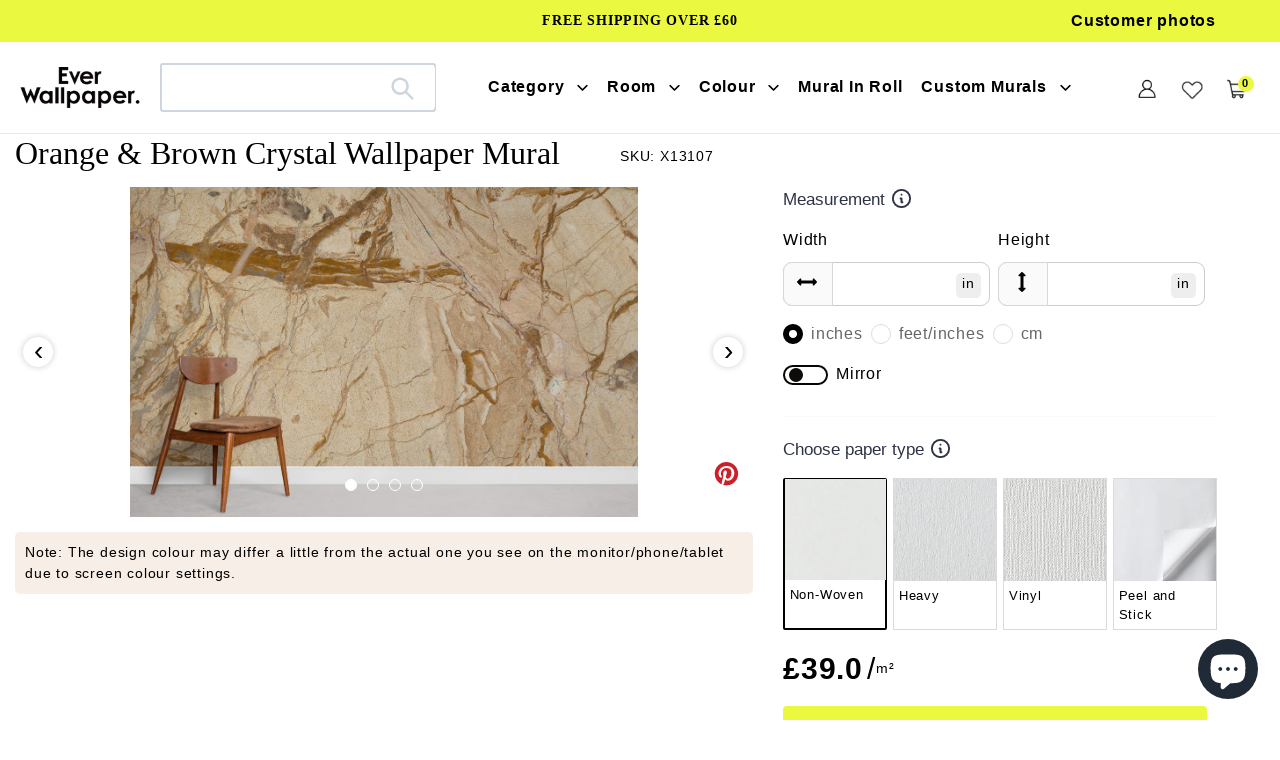

--- FILE ---
content_type: text/html; charset=utf-8
request_url: https://www.everwallpaper.co.uk/products/orange-brown-crystal-geode-wall-murals-for-homr
body_size: 59010
content:
<!doctype html>    
<html class="no-js" lang="en">
<head> 
<meta charset="utf-8">
<meta http-equiv="X-UA-Compatible" content="IE=edge">
<meta name="robots" content="max-image-preview:large">
<meta name="viewport" content="width=device-width,initial-scale=1">
<meta name="theme-color" content="#000000">
<meta name="google-site-verification" content="D4tXicIrq23O4WsO_S_gCJJEMXKPKemQu21Fqxd0xZA" />
<meta name="google-site-verification" content="ijDU9ugM095M8jIoyBT0pM7f5_4fMrYoYD3-6gVqnI4" />
<meta name="msvalidate.01" content="87959D4106C0F1B30C3C8B89BCED11FA" /><link rel="shortcut icon" href="//www.everwallpaper.co.uk/cdn/shop/files/ellewallpaper-ico_32x32.png?v=1741193634" type="image/png" /><link rel="preconnect" href="https://cdn.shopify.com" crossorigin>
<link rel="preconnect" href="https://fonts.shopifycdn.com" crossorigin>
<link rel="preconnect" href="https://monorail-edge.shopifysvc.com">
 <link rel="preconnect" href="https://fonts.gstatic.com"><link rel="preload" href="//www.everwallpaper.co.uk/cdn/shop/t/69/assets/theme.css?v=133136906469209666351751618805" as="style">
<link  href="//www.everwallpaper.co.uk/cdn/shop/t/69/assets/owl.carousel.min.css?v=153875479208350734761741837901" as="style">
<link rel="preload" as="font" href="" type="font/woff2" crossorigin>
<link rel="preload" as="font" href="//www.everwallpaper.co.uk/cdn/fonts/poppins/poppins_n4.0ba78fa5af9b0e1a374041b3ceaadf0a43b41362.woff2" type="font/woff2" crossorigin>
<link rel="preload" as="font" href="//www.everwallpaper.co.uk/cdn/fonts/poppins/poppins_n7.56758dcf284489feb014a026f3727f2f20a54626.woff2" type="font/woff2" crossorigin>
<link rel="preload" href="//www.everwallpaper.co.uk/cdn/shop/t/69/assets/theme.js?v=10623782739937041921741837910" as="script">
<link rel="preload" href="//www.everwallpaper.co.uk/cdn/shop/t/69/assets/lazysizes.js?v=63098554868324070131741837881" as="script">
<link  href="//www.everwallpaper.co.uk/cdn/shop/t/69/assets/owl.carousel.js?v=97891440811553454251741837900" as="script">


 
	<link rel="canonical" href="https://www.everwallpaper.co.uk/products/orange-brown-crystal-geode-wall-murals-for-homr" />
  
     

<title>Gold Marble Texture Luxury Mural Wallpaper for Elegant Interior Design.</title>
 

  <meta name="description" content="Discover the Orange &amp; Brown Crystal Wallpaper Mural, showcasing intricate marbling in warm tones. Perfect for adding timeless sophistication to any interior space." />
 


<!-- /snippets/social-meta-tags.liquid -->


<meta property="og:site_name" content="Everwallpaper">
<meta property="og:url" content="https://www.everwallpaper.co.uk/products/orange-brown-crystal-geode-wall-murals-for-homr">
<meta property="og:title" content="Gold Marble Texture Luxury Mural Wallpaper for Elegant Interior Design.">
<meta property="og:type" content="product">

 
	<meta property="og:description" content="Discover the Orange &amp; Brown Crystal Wallpaper Mural, showcasing intricate marbling in warm tones. Perfect for adding timeless sophistication to any interior space.">

<meta property="og:image" content="http://www.everwallpaper.co.uk/cdn/shop/products/24_779aff07-a0a7-4f00-80fe-d426ecb4f9e1.jpg?v=1739778742">
  <meta property="og:image:secure_url" content="https://www.everwallpaper.co.uk/cdn/shop/products/24_779aff07-a0a7-4f00-80fe-d426ecb4f9e1.jpg?v=1739778742">
  <meta property="og:image:width" content="1155">
  <meta property="og:image:height" content="750">
  <meta property="og:price:amount" content="39.00">
  <meta property="og:price:currency" content="GBP">



<meta name="twitter:card" content="summary_large_image">
<meta name="twitter:title" content="Gold Marble Texture Luxury Mural Wallpaper for Elegant Interior Design.">

 
	<meta name="twitter:description" content="Discover the Orange &amp; Brown Crystal Wallpaper Mural, showcasing intricate marbling in warm tones. Perfect for adding timeless sophistication to any interior space.">
 


<style data-shopify>
:root {
    --color-text: #000000;
    --color-text-rgb: 0, 0, 0;
    --color-body-text: #000000;
    --color-sale-text: #EA0606;
    --color-small-button-text-border: #000000;
    --color-text-field: #ffffff;
    --color-text-field-text: #000000;
    --color-text-field-text-rgb: 0, 0, 0;

    --color-btn-primary: #000000;
    --color-btn-primary-darker: #000000;
    --color-btn-primary-text: #ffffff;

    --color-blankstate: rgba(0, 0, 0, 0.35);
    --color-blankstate-border: rgba(0, 0, 0, 0.2);
    --color-blankstate-background: rgba(0, 0, 0, 0.1);

    --color-text-focus:#404040;
    --color-overlay-text-focus:#e6e6e6;
    --color-btn-primary-focus:#404040;
    --color-btn-social-focus:#d2d2d2;
    --color-small-button-text-border-focus:#404040;
    --predictive-search-focus:#f2f2f2;

    --color-body: #ffffff;
    --color-bg: #ffffff;
    --color-bg-rgb: 255, 255, 255;
    --color-bg-alt: rgba(0, 0, 0, 0.05);
    --color-bg-currency-selector: rgba(0, 0, 0, 0.2);

    --color-overlay-title-text: #ffffff;
    --color-image-overlay: #685858;
    --color-image-overlay-rgb: 104, 88, 88;--opacity-image-overlay: 0.4;--hover-overlay-opacity: 0.8;

    --color-border: #ebebeb;
    --color-border-form: #cccccc;
    --color-border-form-darker: #b3b3b3;

    --svg-select-icon: url(//www.everwallpaper.co.uk/cdn/shop/t/69/assets/ico-select.svg?v=29003672709104678581741837947);
    --slick-img-url: url(//www.everwallpaper.co.uk/cdn/shop/t/69/assets/ajax-loader.gif?v=33598582663527714551741837855);

    --font-weight-body--bold: 700;
    --font-weight-body--bolder: 700;

    --font-stack-header: "Times New Roman", Times, serif;
    --font-style-header: normal;
    --font-weight-header: 400;

    --font-stack-body: Poppins, sans-serif;
    --font-style-body: normal;
    --font-weight-body: 400;

    --font-size-header: 34;

    --font-size-base: 18;

    --font-h1-desktop: 45;
    --font-h1-mobile: 42;
    --font-h2-desktop: 26;
    --font-h2-mobile: 23;
    --font-h3-mobile: 26;
    --font-h4-desktop: 23;
    --font-h4-mobile: 20;
    --font-h5-desktop: 19;
    --font-h5-mobile: 17;
    --font-h6-desktop: 18;
    --font-h6-mobile: 16;

    --font-mega-title-large-desktop: 85;

    --font-rich-text-large: 20;
    --font-rich-text-small: 15;

    
--color-video-bg: #f2f2f2;

    
    --global-color-image-loader-primary: rgba(0, 0, 0, 0.06);
    --global-color-image-loader-secondary: rgba(0, 0, 0, 0.12);
  }
</style>


<style>
*,::after,::before{box-sizing:border-box}body{margin:0}body,html{background-color:var(--color-body)}body,button{font-size:16px;font-family:Proxima Nova,Helvetica,Arial,sans-serif;font-style:var(--font-style-body);font-weight:var(--font-weight-body);color:var(--color-text);line-height:1.5}body,button{-webkit-font-smoothing:antialiased;-webkit-text-size-adjust:100%}.border-bottom{border-bottom:1px solid var(--color-border)}.btn--link{background-color:transparent;border:0;margin:0;color:var(--color-text);text-align:left}.text-right{text-align:right}.icon{display:inline-block;width:20px;height:20px;vertical-align:middle;fill:currentColor}.icon__fallback-text,.visually-hidden{position:absolute!important;overflow:hidden;clip:rect(0 0 0 0);height:1px;width:1px;margin:-1px;padding:0;border:0}svg.icon:not(.icon--full-color) circle,svg.icon:not(.icon--full-color) ellipse,svg.icon:not(.icon--full-color) g,svg.icon:not(.icon--full-color) line,svg.icon:not(.icon--full-color) path,svg.icon:not(.icon--full-color) polygon,svg.icon:not(.icon--full-color) polyline,svg.icon:not(.icon--full-color) rect,symbol.icon:not(.icon--full-color) circle,symbol.icon:not(.icon--full-color) ellipse,symbol.icon:not(.icon--full-color) g,symbol.icon:not(.icon--full-color) line,symbol.icon:not(.icon--full-color) path,symbol.icon:not(.icon--full-color) polygon,symbol.icon:not(.icon--full-color) polyline,symbol.icon:not(.icon--full-color) rect{fill:inherit;stroke:inherit}li{list-style:none}.list--inline{padding:0;margin:0}.list--inline>li{display:inline-block;margin-bottom:0;vertical-align:middle}a{color:var(--color-text);text-decoration:none}.h1,.h2,h1,h2{margin:0 0 17.5px;font-family:var(--font-stack-header);font-style:var(--font-style-header);font-weight:var(--font-weight-header);line-height:1.2;overflow-wrap:break-word;word-wrap:break-word}.h1 a,.h2 a,h1 a,h2 a{color:inherit;text-decoration:none;font-weight:inherit}.h1,h1{font-size:calc(((var(--font-h1-desktop))/ (var(--font-size-base))) * 1em);text-transform:none;letter-spacing:0}.h2,h2{font-size:calc(((var(--font-size-header)) / (var(--font-size-base))) * 1em);}.h1,h1,.h2,h2,.h3,h3,.h4,h4,.h5,h5,.h6,h6{font-weight:500 !important;}.section-header h2{letter-spacing:normal;text-transform:capitalize;}h3,.h3{font-size:calc(((var(--font-h2-desktop))/ (var(--font-size-base))) * 1em);text-transform:none;letter-spacing:0;}p:last-child{margin-bottom:0}.index-pc-banner{display:block;width:100%}.index-mobile-banner{display:none !important;}.index-flex-wrap{display:-webkit-flex;display:-moz-flex;display:-ms-flexbox;display:flex;-webkit-flex-wrap:wrap;-moz-flex-wrap:wrap;-ms-flex-wrap:wrap;flex-wrap:wrap;}.index-flex{display:-webkit-flex;display:-moz-flex;display:-ms-flexbox;display:flex;}.owl-carousel .owl-item img{border-radius:4px;}.collection-grid-item__overlay{border-radius:4px}.grid{list-style:none;margin:0;padding:0;margin-left:-30px}.grid::after{content:'';display:table;clear:both}.img_txt img{border-radius:4px;width:100%;}.index-section-bottom{margin-bottom:70px !important;}p{color:var(--color-body-text);margin:0 0 19.44444px}.grid::after{content:'';display:table;clear:both}.grid--no-gutters{margin-left:0}.grid--no-gutters .grid__item{padding-left:0}.grid--table{display:table;table-layout:fixed;width:100%}.grid--table>.grid__item{float:none;display:table-cell;vertical-align:middle}.grid__item{float:left;padding-left:30px;width:100%}.grid__item[class*="--push"]{position:relative}.page-width{max-width:1440px;}.medium-up--one-quarter{width:25%}.medium-up--push-one-third{width:33.33%}.medium-up--one-half{width:50%}.medium-up--push-one-third{left:33.33%;position:relative}.site-header{position:relative;background-color:var(--color-body)}.site-header__logo{margin:15px 0}.logo-align--center .site-header__logo{text-align:center;margin:0 auto}.site-header__logo-link{display:inline-block;word-break:break-word}.logo-align--center .site-header__logo-link{margin:0 auto}.site-header__logo-image{display:block}.site-header__logo-image{margin:0 auto}.site-header__logo-image img{width:100%}.site-header__logo-image--centered img{margin:0 auto}.site-header__logo img{display:block}.site-header__icons{position:relative;white-space:nowrap}.site-header__icons-wrapper{position:relative;display:-webkit-flex;display:-ms-flexbox;display:flex;width:100%;-ms-flex-align:center;-webkit-align-items:center;-moz-align-items:center;-ms-align-items:center;-o-align-items:center;align-items:center;-webkit-justify-content:flex-end;-ms-justify-content:flex-end;justify-content:flex-end}.site-header__account,.site-header__cart,.site-header__search{position:relative}.site-header__search.site-header__icon{display:none}.site-header__account,.site-header__cart{padding:10px 11px}.site-header__cart-title,.site-header__search-title{position:absolute!important;overflow:hidden;clip:rect(0 0 0 0);height:1px;width:1px;margin:-1px;padding:0;border:0;display:block;vertical-align:middle}.site-header__cart-title{margin-right:3px}.site-header__cart-count{display:flex;align-items:center;justify-content:center;position:absolute;right:.4rem;top:.2rem;font-weight:700;background-color:var(--color-btn-primary);color:var(--color-btn-primary-text);border-radius:50%;min-width:1em;height:1em}.site-header__cart-count span{font-family:HelveticaNeue,"Helvetica Neue",Helvetica,Arial,sans-serif;font-size:calc(11em / 16);line-height:1}.site-header__menu{display:none}.site-header__icon .icon-search{margin-right:3px}.announcement-bar{z-index:10;position:relative;text-align:center;border-bottom:1px solid transparent;padding:2px}.announcement-bar__link{display:block}.announcement-bar__message{display:block;padding:11px 22px;font-size:calc(((16)/ (var(--font-size-base))) * 1em);font-weight:var(--font-weight-header)}.announcement-bar__message{padding-left:55px;padding-right:55px}.site-nav{position:relative;padding:0;text-align:center;margin:25px 0}.site-nav a{padding:3px 10px}.site-nav__link{display:block;white-space:nowrap}.site-nav--centered .site-nav__link{padding-top:0}.site-nav__link .icon-chevron-down{width:calc(8em / 16);height:calc(8em / 16);margin-left:.5rem}.site-nav__label{border-bottom:1px solid transparent}.site-nav__link--active .site-nav__label{border-bottom-color:var(--color-text)}.site-nav__link--button{border:none;background-color:transparent;padding:3px 10px}.site-header__mobile-nav{z-index:11;position:relative;background-color:var(--color-body)}.mobile-nav--open .icon-close{display:none}.main-content{opacity:0}.critical-hidden{display:none}
@media only screen and (max-width: 767px) {.h1,h1{font-size:calc(((var(--font-h1-mobile))/ (var(--font-size-base))) * 1em)}.h2,h2{font-size:calc(((var(--font-h3-mobile)) / (var(--font-size-base))) * 1em);}h3,.h3{font-size:18px;}.index-section-bottom{margin-bottom:35px !important;}.index-pc-banner{display:none !important;}.index-mobile-banner{display:block !important;}p{font-size:calc(((var(--font-size-base) - 1)/ (var(--font-size-base))) * 1em)}.small--hide{display:none!important}.grid{margin-left:-22px}.grid__item{padding-left:22px}.site-header{border-bottom:1px solid var(--color-border)}.site-header{padding:0 55px}.site-header.logo--center{padding-top:30px}.logo-align--center .site-header__logo{text-align:left;margin:15px 0}.site-header__logo{padding-left:22px;text-align:left}.site-header__logo img{margin:0}.site-header__icons{width:auto;padding-right:13px}.site-header__icons .btn--link,.site-header__icons .site-header__cart{font-size:calc(((var(--font-size-base))/ (var(--font-size-base))) * 1em)}.site-header__cart-count{top:calc(7em / 16);right:0;border-radius:50%;min-width:calc(19em / 16);height:calc(19em / 16)}.site-header__cart-count span{padding:.25em calc(6em / 16);font-size:12px}.site-header__icon{display:inline-block;vertical-align:middle;padding:10px 11px;margin:0}.site-header__mobile-nav{display:-webkit-flex;display:-ms-flexbox;display:flex;width:100%;-ms-flex-align:center;-webkit-align-items:center;-moz-align-items:center;-ms-align-items:center;-o-align-items:center;align-items:center}}
@media only screen and (min-width:1400px){.site-header__search.site-header__icon{display:block}}.site-header__search-toggle{display:block}
</style>

<script>
window.performance.mark('debut:theme_stylesheet_loaded.start');
function onLoadStylesheet() {
performance.mark('debut:theme_stylesheet_loaded.end');
performance.measure('debut:theme_stylesheet_loaded', 'debut:theme_stylesheet_loaded.start', 'debut:theme_stylesheet_loaded.end');
var url = "//www.everwallpaper.co.uk/cdn/shop/t/69/assets/theme.css?v=133136906469209666351751618805";
var link = document.querySelector('link[href="' + url + '"]');
link.loaded = true;
link.dispatchEvent(new Event('load'));
}
</script>

<link rel="stylesheet" href="//www.everwallpaper.co.uk/cdn/shop/t/69/assets/theme.css?v=133136906469209666351751618805" type="text/css" media="print" onload="this.media='all';onLoadStylesheet()">


<link href="//www.everwallpaper.co.uk/cdn/shop/t/69/assets/owl.carousel.min.css?v=153875479208350734761741837901" rel="stylesheet" type="text/css" media="all" />
  
<style>

@font-face {
  font-family: Poppins;
  font-weight: 400;
  font-style: normal;
  font-display: swap;
  src: url("//www.everwallpaper.co.uk/cdn/fonts/poppins/poppins_n4.0ba78fa5af9b0e1a374041b3ceaadf0a43b41362.woff2") format("woff2"),
       url("//www.everwallpaper.co.uk/cdn/fonts/poppins/poppins_n4.214741a72ff2596839fc9760ee7a770386cf16ca.woff") format("woff");
}

@font-face {
  font-family: Poppins;
  font-weight: 700;
  font-style: normal;
  font-display: swap;
  src: url("//www.everwallpaper.co.uk/cdn/fonts/poppins/poppins_n7.56758dcf284489feb014a026f3727f2f20a54626.woff2") format("woff2"),
       url("//www.everwallpaper.co.uk/cdn/fonts/poppins/poppins_n7.f34f55d9b3d3205d2cd6f64955ff4b36f0cfd8da.woff") format("woff");
}

@font-face {
  font-family: Poppins;
  font-weight: 700;
  font-style: normal;
  font-display: swap;
  src: url("//www.everwallpaper.co.uk/cdn/fonts/poppins/poppins_n7.56758dcf284489feb014a026f3727f2f20a54626.woff2") format("woff2"),
       url("//www.everwallpaper.co.uk/cdn/fonts/poppins/poppins_n7.f34f55d9b3d3205d2cd6f64955ff4b36f0cfd8da.woff") format("woff");
}

@font-face {
  font-family: Poppins;
  font-weight: 400;
  font-style: italic;
  font-display: swap;
  src: url("//www.everwallpaper.co.uk/cdn/fonts/poppins/poppins_i4.846ad1e22474f856bd6b81ba4585a60799a9f5d2.woff2") format("woff2"),
       url("//www.everwallpaper.co.uk/cdn/fonts/poppins/poppins_i4.56b43284e8b52fc64c1fd271f289a39e8477e9ec.woff") format("woff");
}

@font-face {
  font-family: Poppins;
  font-weight: 700;
  font-style: italic;
  font-display: swap;
  src: url("//www.everwallpaper.co.uk/cdn/fonts/poppins/poppins_i7.42fd71da11e9d101e1e6c7932199f925f9eea42d.woff2") format("woff2"),
       url("//www.everwallpaper.co.uk/cdn/fonts/poppins/poppins_i7.ec8499dbd7616004e21155106d13837fff4cf556.woff") format("woff");
}

</style>

<script src="https://ajax.googleapis.com/ajax/libs/jquery/1.12.4/jquery.min.js"></script>
<script>
var theme = {
breakpoints: {
medium: 750,
large: 990,
widescreen: 1400
},
strings: {
addToCart: "Get Quote\/Buy",
soldOut: "Sold out",
unavailable: "Unavailable",
regularPrice: "Regular price",
salePrice: "Sale price",
sale: "Sale",
fromLowestPrice: "from [price]",
vendor: "Vendor",
showMore: "Show More",
showLess: "Show Less",
searchFor: "Search for",
addressError: "Error looking up that address",
addressNoResults: "No results for that address",
addressQueryLimit: "You have exceeded the Google API usage limit. Consider upgrading to a \u003ca href=\"https:\/\/developers.google.com\/maps\/premium\/usage-limits\"\u003ePremium Plan\u003c\/a\u003e.",
authError: "There was a problem authenticating your Google Maps account.",
newWindow: "Opens in a new window.",
external: "Opens external website.",
newWindowExternal: "Opens external website in a new window.",
removeLabel: "Remove [product]",
update: "Update",
quantity: "Quantity",
discountedTotal: "Discounted total",
regularTotal: "Regular total",
priceColumn: "See Price column for discount details.",
quantityMinimumMessage: "Quantity must be 1 or more",
cartError: "There was an error while updating your cart. Please try again.",
removedItemMessage: "Removed \u003cspan class=\"cart__removed-product-details\"\u003e([quantity]) [link]\u003c\/span\u003e from your cart.",
unitPrice: "Unit price",
unitPriceSeparator: "per",
oneCartCount: "1 item",
otherCartCount: "[count] items",
quantityLabel: "Quantity: [count]",
products: "Products",
loading: "Loading",
number_of_results: "[result_number] of [results_count]",
number_of_results_found: "[results_count] results found",
one_result_found: "1 result found"
},
moneyFormat: "£{{amount}}",
moneyFormatWithCurrency: "£{{amount}} GBP",
settings: {
predictiveSearchEnabled: true,
predictiveSearchShowPrice: false,
predictiveSearchShowVendor: false
},
stylesheet: "//www.everwallpaper.co.uk/cdn/shop/t/69/assets/theme.css?v=133136906469209666351751618805"
}
document.documentElement.className = document.documentElement.className.replace('no-js', 'js');
</script>




<script>
  dataLayer = window.dataLayer || [];
  dataLayer.push({
    'shop.currency': 'GBP',
  });

  dataLayer.push({
    'event': 'view_product',
    'product.id': '7649556431065',
    'product.title': 'Orange & Brown Crystal Wallpaper Mural',
    'product.price': 39.0,
    
  });

  window.addEventListener('DOMContentLoaded', (evt) => {
    let product_form = document.querySelector('product-form > form');
    if (product_form) {
      let variants = [{"id":42733226229977,"title":"Non-Woven","option1":"Non-Woven","option2":null,"option3":null,"sku":"X13107","requires_shipping":true,"taxable":false,"featured_image":null,"available":true,"name":"Orange \u0026 Brown Crystal Wallpaper Mural - Non-Woven","public_title":"Non-Woven","options":["Non-Woven"],"price":3900,"weight":0,"compare_at_price":null,"inventory_management":"shopify","barcode":null,"requires_selling_plan":false,"selling_plan_allocations":[]},{"id":42733226262745,"title":"Heavy","option1":"Heavy","option2":null,"option3":null,"sku":"X13107-H","requires_shipping":true,"taxable":false,"featured_image":null,"available":true,"name":"Orange \u0026 Brown Crystal Wallpaper Mural - Heavy","public_title":"Heavy","options":["Heavy"],"price":7400,"weight":0,"compare_at_price":null,"inventory_management":"shopify","barcode":null,"requires_selling_plan":false,"selling_plan_allocations":[]},{"id":43923518030041,"title":"Vinyl","option1":"Vinyl","option2":null,"option3":null,"sku":"X13107-H","requires_shipping":true,"taxable":false,"featured_image":null,"available":true,"name":"Orange \u0026 Brown Crystal Wallpaper Mural - Vinyl","public_title":"Vinyl","options":["Vinyl"],"price":6400,"weight":0,"compare_at_price":null,"inventory_management":"shopify","barcode":null,"requires_selling_plan":false,"selling_plan_allocations":[]},{"id":42733226295513,"title":"Peel and Stick","option1":"Peel and Stick","option2":null,"option3":null,"sku":"X13107-P","requires_shipping":true,"taxable":false,"featured_image":null,"available":true,"name":"Orange \u0026 Brown Crystal Wallpaper Mural - Peel and Stick","public_title":"Peel and Stick","options":["Peel and Stick"],"price":5900,"weight":0,"compare_at_price":null,"inventory_management":"shopify","barcode":null,"requires_selling_plan":false,"selling_plan_allocations":[]}];
      let find_variant = (id) => { return variants.find( item => String(item.id) === String(id) ) };

      product_form.addEventListener('submit', (evt) => {
        let form_data = (new FormData(evt.target));
        let variant_data = find_variant(form_data.get('id'));

        dataLayer.push({
          'event': 'add_to_cart',
          'product.id': '7649556431065',
          'product.title': 'Orange & Brown Crystal Wallpaper Mural',
          'product.variant.id': String(variant_data.id),
          'product.variant.sku': variant_data.sku,
          'product.variant.title': variant_data.title,
          'product.variant.price': variant_data.price / 100,
        })
      });
    }
  });
</script>

<script>(function(w,d,s,l,i){w[l]=w[l]||[];w[l].push({'gtm.start':new Date().getTime(),event:'gtm.js'});var f=d.getElementsByTagName(s)[0],j=d.createElement(s),dl=l!='dataLayer'?'&l='+l:'';j.async=true;j.src='https://www.googletagmanager.com/gtm.js?id='+i+dl;f.parentNode.insertBefore(j,f);})(window,document,'script','dataLayer','GTM-WP7H67B');</script>

<script src="//www.everwallpaper.co.uk/cdn/shop/t/69/assets/theme.js?v=10623782739937041921741837910" defer="defer"></script>
<script src="//www.everwallpaper.co.uk/cdn/shop/t/69/assets/lazysizes.js?v=63098554868324070131741837881" async="async"></script>
<script src="//www.everwallpaper.co.uk/cdn/shop/t/69/assets/owl.carousel.js?v=97891440811553454251741837900"></script>
<script type="text/javascript">
if (window.MSInputMethodContext && document.documentMode) {
var scripts = document.getElementsByTagName('script')[0];
var polyfill = document.createElement("script");
polyfill.defer = true;
polyfill.src = "//www.everwallpaper.co.uk/cdn/shop/t/69/assets/ie11CustomProperties.min.js?v=146208399201472936201741837879";
scripts.parentNode.insertBefore(polyfill, scripts);
}
</script>

<script>window.performance && window.performance.mark && window.performance.mark('shopify.content_for_header.start');</script><meta name="google-site-verification" content="cZO4zrkGjtPq8AwtsaWuwg6tUj7uA98-ZO2br6UF7rg">
<meta id="shopify-digital-wallet" name="shopify-digital-wallet" content="/56570806458/digital_wallets/dialog">
<meta name="shopify-checkout-api-token" content="ac35c800f034710ccfe7333e6dde2417">
<meta id="in-context-paypal-metadata" data-shop-id="56570806458" data-venmo-supported="false" data-environment="production" data-locale="en_US" data-paypal-v4="true" data-currency="GBP">
<link rel="alternate" type="application/json+oembed" href="https://www.everwallpaper.co.uk/products/orange-brown-crystal-geode-wall-murals-for-homr.oembed">
<script async="async" src="/checkouts/internal/preloads.js?locale=en-GB"></script>
<script id="shopify-features" type="application/json">{"accessToken":"ac35c800f034710ccfe7333e6dde2417","betas":["rich-media-storefront-analytics"],"domain":"www.everwallpaper.co.uk","predictiveSearch":true,"shopId":56570806458,"locale":"en"}</script>
<script>var Shopify = Shopify || {};
Shopify.shop = "ellewallpaper.myshopify.com";
Shopify.locale = "en";
Shopify.currency = {"active":"GBP","rate":"1.0"};
Shopify.country = "GB";
Shopify.theme = {"name":"Ever 20257\/4","id":148776779993,"schema_name":"Debut","schema_version":"17.12.0","theme_store_id":null,"role":"main"};
Shopify.theme.handle = "null";
Shopify.theme.style = {"id":null,"handle":null};
Shopify.cdnHost = "www.everwallpaper.co.uk/cdn";
Shopify.routes = Shopify.routes || {};
Shopify.routes.root = "/";</script>
<script type="module">!function(o){(o.Shopify=o.Shopify||{}).modules=!0}(window);</script>
<script>!function(o){function n(){var o=[];function n(){o.push(Array.prototype.slice.apply(arguments))}return n.q=o,n}var t=o.Shopify=o.Shopify||{};t.loadFeatures=n(),t.autoloadFeatures=n()}(window);</script>
<script id="shop-js-analytics" type="application/json">{"pageType":"product"}</script>
<script defer="defer" async type="module" src="//www.everwallpaper.co.uk/cdn/shopifycloud/shop-js/modules/v2/client.init-shop-cart-sync_C5BV16lS.en.esm.js"></script>
<script defer="defer" async type="module" src="//www.everwallpaper.co.uk/cdn/shopifycloud/shop-js/modules/v2/chunk.common_CygWptCX.esm.js"></script>
<script type="module">
  await import("//www.everwallpaper.co.uk/cdn/shopifycloud/shop-js/modules/v2/client.init-shop-cart-sync_C5BV16lS.en.esm.js");
await import("//www.everwallpaper.co.uk/cdn/shopifycloud/shop-js/modules/v2/chunk.common_CygWptCX.esm.js");

  window.Shopify.SignInWithShop?.initShopCartSync?.({"fedCMEnabled":true,"windoidEnabled":true});

</script>
<script>(function() {
  var isLoaded = false;
  function asyncLoad() {
    if (isLoaded) return;
    isLoaded = true;
    var urls = ["https:\/\/cdn.shopify.com\/s\/files\/1\/0565\/7080\/6458\/t\/37\/assets\/globo.formbuilder.init.js?v=1647855010\u0026shop=ellewallpaper.myshopify.com","https:\/\/ecommplugins-scripts.trustpilot.com\/v2.1\/js\/header.min.js?settings=eyJrZXkiOiJPZmljTXY4NDROYXVNVVBQIiwicyI6InNrdSJ9\u0026shop=ellewallpaper.myshopify.com","https:\/\/ecommplugins-trustboxsettings.trustpilot.com\/ellewallpaper.myshopify.com.js?settings=1690527104370\u0026shop=ellewallpaper.myshopify.com"];
    for (var i = 0; i < urls.length; i++) {
      var s = document.createElement('script');
      s.type = 'text/javascript';
      s.async = true;
      s.src = urls[i];
      var x = document.getElementsByTagName('script')[0];
      x.parentNode.insertBefore(s, x);
    }
  };
  if(window.attachEvent) {
    window.attachEvent('onload', asyncLoad);
  } else {
    window.addEventListener('load', asyncLoad, false);
  }
})();</script>
<script id="__st">var __st={"a":56570806458,"offset":0,"reqid":"c0b7cab5-5569-418f-93be-21849467959a-1768767966","pageurl":"www.everwallpaper.co.uk\/products\/orange-brown-crystal-geode-wall-murals-for-homr","u":"a01e83a33bba","p":"product","rtyp":"product","rid":7649556431065};</script>
<script>window.ShopifyPaypalV4VisibilityTracking = true;</script>
<script id="captcha-bootstrap">!function(){'use strict';const t='contact',e='account',n='new_comment',o=[[t,t],['blogs',n],['comments',n],[t,'customer']],c=[[e,'customer_login'],[e,'guest_login'],[e,'recover_customer_password'],[e,'create_customer']],r=t=>t.map((([t,e])=>`form[action*='/${t}']:not([data-nocaptcha='true']) input[name='form_type'][value='${e}']`)).join(','),a=t=>()=>t?[...document.querySelectorAll(t)].map((t=>t.form)):[];function s(){const t=[...o],e=r(t);return a(e)}const i='password',u='form_key',d=['recaptcha-v3-token','g-recaptcha-response','h-captcha-response',i],f=()=>{try{return window.sessionStorage}catch{return}},m='__shopify_v',_=t=>t.elements[u];function p(t,e,n=!1){try{const o=window.sessionStorage,c=JSON.parse(o.getItem(e)),{data:r}=function(t){const{data:e,action:n}=t;return t[m]||n?{data:e,action:n}:{data:t,action:n}}(c);for(const[e,n]of Object.entries(r))t.elements[e]&&(t.elements[e].value=n);n&&o.removeItem(e)}catch(o){console.error('form repopulation failed',{error:o})}}const l='form_type',E='cptcha';function T(t){t.dataset[E]=!0}const w=window,h=w.document,L='Shopify',v='ce_forms',y='captcha';let A=!1;((t,e)=>{const n=(g='f06e6c50-85a8-45c8-87d0-21a2b65856fe',I='https://cdn.shopify.com/shopifycloud/storefront-forms-hcaptcha/ce_storefront_forms_captcha_hcaptcha.v1.5.2.iife.js',D={infoText:'Protected by hCaptcha',privacyText:'Privacy',termsText:'Terms'},(t,e,n)=>{const o=w[L][v],c=o.bindForm;if(c)return c(t,g,e,D).then(n);var r;o.q.push([[t,g,e,D],n]),r=I,A||(h.body.append(Object.assign(h.createElement('script'),{id:'captcha-provider',async:!0,src:r})),A=!0)});var g,I,D;w[L]=w[L]||{},w[L][v]=w[L][v]||{},w[L][v].q=[],w[L][y]=w[L][y]||{},w[L][y].protect=function(t,e){n(t,void 0,e),T(t)},Object.freeze(w[L][y]),function(t,e,n,w,h,L){const[v,y,A,g]=function(t,e,n){const i=e?o:[],u=t?c:[],d=[...i,...u],f=r(d),m=r(i),_=r(d.filter((([t,e])=>n.includes(e))));return[a(f),a(m),a(_),s()]}(w,h,L),I=t=>{const e=t.target;return e instanceof HTMLFormElement?e:e&&e.form},D=t=>v().includes(t);t.addEventListener('submit',(t=>{const e=I(t);if(!e)return;const n=D(e)&&!e.dataset.hcaptchaBound&&!e.dataset.recaptchaBound,o=_(e),c=g().includes(e)&&(!o||!o.value);(n||c)&&t.preventDefault(),c&&!n&&(function(t){try{if(!f())return;!function(t){const e=f();if(!e)return;const n=_(t);if(!n)return;const o=n.value;o&&e.removeItem(o)}(t);const e=Array.from(Array(32),(()=>Math.random().toString(36)[2])).join('');!function(t,e){_(t)||t.append(Object.assign(document.createElement('input'),{type:'hidden',name:u})),t.elements[u].value=e}(t,e),function(t,e){const n=f();if(!n)return;const o=[...t.querySelectorAll(`input[type='${i}']`)].map((({name:t})=>t)),c=[...d,...o],r={};for(const[a,s]of new FormData(t).entries())c.includes(a)||(r[a]=s);n.setItem(e,JSON.stringify({[m]:1,action:t.action,data:r}))}(t,e)}catch(e){console.error('failed to persist form',e)}}(e),e.submit())}));const S=(t,e)=>{t&&!t.dataset[E]&&(n(t,e.some((e=>e===t))),T(t))};for(const o of['focusin','change'])t.addEventListener(o,(t=>{const e=I(t);D(e)&&S(e,y())}));const B=e.get('form_key'),M=e.get(l),P=B&&M;t.addEventListener('DOMContentLoaded',(()=>{const t=y();if(P)for(const e of t)e.elements[l].value===M&&p(e,B);[...new Set([...A(),...v().filter((t=>'true'===t.dataset.shopifyCaptcha))])].forEach((e=>S(e,t)))}))}(h,new URLSearchParams(w.location.search),n,t,e,['guest_login'])})(!0,!1)}();</script>
<script integrity="sha256-4kQ18oKyAcykRKYeNunJcIwy7WH5gtpwJnB7kiuLZ1E=" data-source-attribution="shopify.loadfeatures" defer="defer" src="//www.everwallpaper.co.uk/cdn/shopifycloud/storefront/assets/storefront/load_feature-a0a9edcb.js" crossorigin="anonymous"></script>
<script data-source-attribution="shopify.dynamic_checkout.dynamic.init">var Shopify=Shopify||{};Shopify.PaymentButton=Shopify.PaymentButton||{isStorefrontPortableWallets:!0,init:function(){window.Shopify.PaymentButton.init=function(){};var t=document.createElement("script");t.src="https://www.everwallpaper.co.uk/cdn/shopifycloud/portable-wallets/latest/portable-wallets.en.js",t.type="module",document.head.appendChild(t)}};
</script>
<script data-source-attribution="shopify.dynamic_checkout.buyer_consent">
  function portableWalletsHideBuyerConsent(e){var t=document.getElementById("shopify-buyer-consent"),n=document.getElementById("shopify-subscription-policy-button");t&&n&&(t.classList.add("hidden"),t.setAttribute("aria-hidden","true"),n.removeEventListener("click",e))}function portableWalletsShowBuyerConsent(e){var t=document.getElementById("shopify-buyer-consent"),n=document.getElementById("shopify-subscription-policy-button");t&&n&&(t.classList.remove("hidden"),t.removeAttribute("aria-hidden"),n.addEventListener("click",e))}window.Shopify?.PaymentButton&&(window.Shopify.PaymentButton.hideBuyerConsent=portableWalletsHideBuyerConsent,window.Shopify.PaymentButton.showBuyerConsent=portableWalletsShowBuyerConsent);
</script>
<script data-source-attribution="shopify.dynamic_checkout.cart.bootstrap">document.addEventListener("DOMContentLoaded",(function(){function t(){return document.querySelector("shopify-accelerated-checkout-cart, shopify-accelerated-checkout")}if(t())Shopify.PaymentButton.init();else{new MutationObserver((function(e,n){t()&&(Shopify.PaymentButton.init(),n.disconnect())})).observe(document.body,{childList:!0,subtree:!0})}}));
</script>
<link id="shopify-accelerated-checkout-styles" rel="stylesheet" media="screen" href="https://www.everwallpaper.co.uk/cdn/shopifycloud/portable-wallets/latest/accelerated-checkout-backwards-compat.css" crossorigin="anonymous">
<style id="shopify-accelerated-checkout-cart">
        #shopify-buyer-consent {
  margin-top: 1em;
  display: inline-block;
  width: 100%;
}

#shopify-buyer-consent.hidden {
  display: none;
}

#shopify-subscription-policy-button {
  background: none;
  border: none;
  padding: 0;
  text-decoration: underline;
  font-size: inherit;
  cursor: pointer;
}

#shopify-subscription-policy-button::before {
  box-shadow: none;
}

      </style>

<script>window.performance && window.performance.mark && window.performance.mark('shopify.content_for_header.end');</script>
  
<!-- Pinterest Pixel Base Code -->
<script type="text/javascript">
!function(e){if(!window.pintrk){window.pintrk=function(){window.pintrk.queue.push(
Array.prototype.slice.call(arguments))};var
n=window.pintrk;n.queue=[],n.version="3.0";var
t=document.createElement("script");t.async=!0,t.src=e;var
r=document.getElementsByTagName("script")[0];r.parentNode.insertBefore(t,r)}}("https://s.pinimg.com/ct/core.js");
pintrk('load','<2614046945920>', {
 em: '<support@everwallpaper.co.uk>',
});
pintrk('page');
</script>
<noscript>
<img height="1" width="1" style="display:none;" alt="" src="https://ct.pinterest.com/v3/?tid=2614046945920&event=init&noscript=1" />
</noscript>
<!-- End Pinterest Pixel Base Code -->


<meta name="p:domain_verify" content="b51c8c0d2022d403fca2650a7c2f6967"/>


<!-- Start of Judge.me Core -->
<link rel="dns-prefetch" href="https://cdn.judge.me/">
<script data-cfasync='false' class='jdgm-settings-script'>window.jdgmSettings={"pagination":5,"disable_web_reviews":false,"badge_no_review_text":"No reviews","badge_n_reviews_text":"{{ n }} review/reviews","badge_star_color":"#d9a600","hide_badge_preview_if_no_reviews":true,"badge_hide_text":false,"enforce_center_preview_badge":false,"widget_title":"Customer Reviews","widget_open_form_text":"Write a review","widget_close_form_text":"Cancel review","widget_refresh_page_text":"Refresh page","widget_summary_text":"Based on {{ number_of_reviews }} review/reviews","widget_no_review_text":"Be the first to write a review","widget_name_field_text":"Display name","widget_verified_name_field_text":"Verified Name (public)","widget_name_placeholder_text":"Display name","widget_required_field_error_text":"This field is required.","widget_email_field_text":"Email address","widget_verified_email_field_text":"Verified Email (private, can not be edited)","widget_email_placeholder_text":"Your email address","widget_email_field_error_text":"Please enter a valid email address.","widget_rating_field_text":"Rating","widget_review_title_field_text":"Review Title","widget_review_title_placeholder_text":"Give your review a title","widget_review_body_field_text":"Review content","widget_review_body_placeholder_text":"Start writing here...","widget_pictures_field_text":"Picture/Video (optional)","widget_submit_review_text":"Submit Review","widget_submit_verified_review_text":"Submit Verified Review","widget_submit_success_msg_with_auto_publish":"Thank you! Please refresh the page in a few moments to see your review. You can remove or edit your review by logging into \u003ca href='https://judge.me/login' target='_blank' rel='nofollow noopener'\u003eJudge.me\u003c/a\u003e","widget_submit_success_msg_no_auto_publish":"Thank you! Your review will be published as soon as it is approved by the shop admin. You can remove or edit your review by logging into \u003ca href='https://judge.me/login' target='_blank' rel='nofollow noopener'\u003eJudge.me\u003c/a\u003e","widget_show_default_reviews_out_of_total_text":"Showing {{ n_reviews_shown }} out of {{ n_reviews }} reviews.","widget_show_all_link_text":"Show all","widget_show_less_link_text":"Show less","widget_author_said_text":"{{ reviewer_name }} said:","widget_days_text":"{{ n }} days ago","widget_weeks_text":"{{ n }} week/weeks ago","widget_months_text":"{{ n }} month/months ago","widget_years_text":"{{ n }} year/years ago","widget_yesterday_text":"Yesterday","widget_today_text":"Today","widget_replied_text":"\u003e\u003e {{ shop_name }} replied:","widget_read_more_text":"Read more","widget_reviewer_name_as_initial":"","widget_rating_filter_color":"","widget_rating_filter_see_all_text":"See all reviews","widget_sorting_most_recent_text":"Most Recent","widget_sorting_highest_rating_text":"Highest Rating","widget_sorting_lowest_rating_text":"Lowest Rating","widget_sorting_with_pictures_text":"Only Pictures","widget_sorting_most_helpful_text":"Most Helpful","widget_open_question_form_text":"Ask a question","widget_reviews_subtab_text":"Reviews","widget_questions_subtab_text":"Questions","widget_question_label_text":"Question","widget_answer_label_text":"Answer","widget_question_placeholder_text":"Write your question here","widget_submit_question_text":"Submit Question","widget_question_submit_success_text":"Thank you for your question! We will notify you once it gets answered.","widget_star_color":"#d9a600","verified_badge_text":"Verified","verified_badge_bg_color":"","verified_badge_text_color":"","verified_badge_placement":"left-of-reviewer-name","widget_review_max_height":"","widget_hide_border":false,"widget_social_share":true,"widget_thumb":true,"widget_review_location_show":false,"widget_location_format":"country_iso_code","all_reviews_include_out_of_store_products":true,"all_reviews_out_of_store_text":"(out of store)","all_reviews_pagination":100,"all_reviews_product_name_prefix_text":"about","enable_review_pictures":true,"enable_question_anwser":true,"widget_theme":"","review_date_format":"mm/dd/yyyy","default_sort_method":"most-recent","widget_product_reviews_subtab_text":"Product Reviews","widget_shop_reviews_subtab_text":"Shop Reviews","widget_other_products_reviews_text":"Reviews for other products","widget_store_reviews_subtab_text":"Store reviews","widget_no_store_reviews_text":"This store hasn't received any reviews yet","widget_web_restriction_product_reviews_text":"This product hasn't received any reviews yet","widget_no_items_text":"No items found","widget_show_more_text":"Show more","widget_write_a_store_review_text":"Write a Store Review","widget_other_languages_heading":"Reviews in Other Languages","widget_translate_review_text":"Translate review to {{ language }}","widget_translating_review_text":"Translating...","widget_show_original_translation_text":"Show original ({{ language }})","widget_translate_review_failed_text":"Review couldn't be translated.","widget_translate_review_retry_text":"Retry","widget_translate_review_try_again_later_text":"Try again later","show_product_url_for_grouped_product":true,"widget_sorting_pictures_first_text":"Pictures First","show_pictures_on_all_rev_page_mobile":true,"show_pictures_on_all_rev_page_desktop":true,"floating_tab_hide_mobile_install_preference":false,"floating_tab_button_name":"★ Reviews","floating_tab_title":"Let customers speak for us","floating_tab_button_color":"","floating_tab_button_background_color":"","floating_tab_url":"","floating_tab_url_enabled":true,"floating_tab_tab_style":"text","all_reviews_text_badge_text":"Customers rate us {{ shop.metafields.judgeme.all_reviews_rating | round: 1 }}/5 based on {{ shop.metafields.judgeme.all_reviews_count }} reviews.","all_reviews_text_badge_text_branded_style":"{{ shop.metafields.judgeme.all_reviews_rating | round: 1 }} out of 5 stars based on {{ shop.metafields.judgeme.all_reviews_count }} reviews","is_all_reviews_text_badge_a_link":false,"show_stars_for_all_reviews_text_badge":false,"all_reviews_text_badge_url":"","all_reviews_text_style":"text","all_reviews_text_color_style":"judgeme_brand_color","all_reviews_text_color":"#108474","all_reviews_text_show_jm_brand":true,"featured_carousel_show_header":true,"featured_carousel_title":"Let customers speak for us","testimonials_carousel_title":"Customers are saying","videos_carousel_title":"Real customer stories","cards_carousel_title":"Customers are saying","featured_carousel_count_text":"from {{ n }} reviews","featured_carousel_add_link_to_all_reviews_page":false,"featured_carousel_url":"","featured_carousel_show_images":true,"featured_carousel_autoslide_interval":5,"featured_carousel_arrows_on_the_sides":false,"featured_carousel_height":250,"featured_carousel_width":80,"featured_carousel_image_size":0,"featured_carousel_image_height":250,"featured_carousel_arrow_color":"#eeeeee","verified_count_badge_style":"vintage","verified_count_badge_orientation":"horizontal","verified_count_badge_color_style":"judgeme_brand_color","verified_count_badge_color":"#108474","is_verified_count_badge_a_link":false,"verified_count_badge_url":"","verified_count_badge_show_jm_brand":true,"widget_rating_preset_default":5,"widget_first_sub_tab":"product-reviews","widget_show_histogram":true,"widget_histogram_use_custom_color":false,"widget_pagination_use_custom_color":false,"widget_star_use_custom_color":true,"widget_verified_badge_use_custom_color":false,"widget_write_review_use_custom_color":false,"picture_reminder_submit_button":"Upload Pictures","enable_review_videos":false,"mute_video_by_default":false,"widget_sorting_videos_first_text":"Videos First","widget_review_pending_text":"Pending","featured_carousel_items_for_large_screen":3,"social_share_options_order":"Facebook,Twitter","remove_microdata_snippet":false,"disable_json_ld":false,"enable_json_ld_products":false,"preview_badge_show_question_text":false,"preview_badge_no_question_text":"No questions","preview_badge_n_question_text":"{{ number_of_questions }} question/questions","qa_badge_show_icon":false,"qa_badge_position":"same-row","remove_judgeme_branding":false,"widget_add_search_bar":false,"widget_search_bar_placeholder":"Search","widget_sorting_verified_only_text":"Verified only","featured_carousel_theme":"default","featured_carousel_show_rating":true,"featured_carousel_show_title":true,"featured_carousel_show_body":true,"featured_carousel_show_date":false,"featured_carousel_show_reviewer":true,"featured_carousel_show_product":false,"featured_carousel_header_background_color":"#108474","featured_carousel_header_text_color":"#ffffff","featured_carousel_name_product_separator":"reviewed","featured_carousel_full_star_background":"#108474","featured_carousel_empty_star_background":"#dadada","featured_carousel_vertical_theme_background":"#f9fafb","featured_carousel_verified_badge_enable":false,"featured_carousel_verified_badge_color":"#108474","featured_carousel_border_style":"round","featured_carousel_review_line_length_limit":3,"featured_carousel_more_reviews_button_text":"Read more reviews","featured_carousel_view_product_button_text":"View product","all_reviews_page_load_reviews_on":"scroll","all_reviews_page_load_more_text":"Load More Reviews","disable_fb_tab_reviews":false,"enable_ajax_cdn_cache":false,"widget_public_name_text":"displayed publicly like","default_reviewer_name":"John Smith","default_reviewer_name_has_non_latin":true,"widget_reviewer_anonymous":"Anonymous","medals_widget_title":"Judge.me Review Medals","medals_widget_background_color":"#f9fafb","medals_widget_position":"footer_all_pages","medals_widget_border_color":"#f9fafb","medals_widget_verified_text_position":"left","medals_widget_use_monochromatic_version":false,"medals_widget_elements_color":"#108474","show_reviewer_avatar":true,"widget_invalid_yt_video_url_error_text":"Not a YouTube video URL","widget_max_length_field_error_text":"Please enter no more than {0} characters.","widget_show_country_flag":false,"widget_show_collected_via_shop_app":true,"widget_verified_by_shop_badge_style":"light","widget_verified_by_shop_text":"Verified by Shop","widget_show_photo_gallery":false,"widget_load_with_code_splitting":true,"widget_ugc_install_preference":false,"widget_ugc_title":"Made by us, Shared by you","widget_ugc_subtitle":"Tag us to see your picture featured in our page","widget_ugc_arrows_color":"#ffffff","widget_ugc_primary_button_text":"Buy Now","widget_ugc_primary_button_background_color":"#108474","widget_ugc_primary_button_text_color":"#ffffff","widget_ugc_primary_button_border_width":"0","widget_ugc_primary_button_border_style":"none","widget_ugc_primary_button_border_color":"#108474","widget_ugc_primary_button_border_radius":"25","widget_ugc_secondary_button_text":"Load More","widget_ugc_secondary_button_background_color":"#ffffff","widget_ugc_secondary_button_text_color":"#108474","widget_ugc_secondary_button_border_width":"2","widget_ugc_secondary_button_border_style":"solid","widget_ugc_secondary_button_border_color":"#108474","widget_ugc_secondary_button_border_radius":"25","widget_ugc_reviews_button_text":"View Reviews","widget_ugc_reviews_button_background_color":"#ffffff","widget_ugc_reviews_button_text_color":"#108474","widget_ugc_reviews_button_border_width":"2","widget_ugc_reviews_button_border_style":"solid","widget_ugc_reviews_button_border_color":"#108474","widget_ugc_reviews_button_border_radius":"25","widget_ugc_reviews_button_link_to":"judgeme-reviews-page","widget_ugc_show_post_date":true,"widget_ugc_max_width":"800","widget_rating_metafield_value_type":true,"widget_primary_color":"#108474","widget_enable_secondary_color":false,"widget_secondary_color":"#edf5f5","widget_summary_average_rating_text":"{{ average_rating }} out of 5","widget_media_grid_title":"Customer photos \u0026 videos","widget_media_grid_see_more_text":"See more","widget_round_style":false,"widget_show_product_medals":true,"widget_verified_by_judgeme_text":"Verified by Judge.me","widget_show_store_medals":true,"widget_verified_by_judgeme_text_in_store_medals":"Verified by Judge.me","widget_media_field_exceed_quantity_message":"Sorry, we can only accept {{ max_media }} for one review.","widget_media_field_exceed_limit_message":"{{ file_name }} is too large, please select a {{ media_type }} less than {{ size_limit }}MB.","widget_review_submitted_text":"Review Submitted!","widget_question_submitted_text":"Question Submitted!","widget_close_form_text_question":"Cancel","widget_write_your_answer_here_text":"Write your answer here","widget_enabled_branded_link":true,"widget_show_collected_by_judgeme":false,"widget_reviewer_name_color":"","widget_write_review_text_color":"","widget_write_review_bg_color":"","widget_collected_by_judgeme_text":"collected by Judge.me","widget_pagination_type":"standard","widget_load_more_text":"Load More","widget_load_more_color":"#108474","widget_full_review_text":"Full Review","widget_read_more_reviews_text":"Read More Reviews","widget_read_questions_text":"Read Questions","widget_questions_and_answers_text":"Questions \u0026 Answers","widget_verified_by_text":"Verified by","widget_verified_text":"Verified","widget_number_of_reviews_text":"{{ number_of_reviews }} reviews","widget_back_button_text":"Back","widget_next_button_text":"Next","widget_custom_forms_filter_button":"Filters","custom_forms_style":"vertical","widget_show_review_information":false,"how_reviews_are_collected":"How reviews are collected?","widget_show_review_keywords":false,"widget_gdpr_statement":"How we use your data: We'll only contact you about the review you left, and only if necessary. By submitting your review, you agree to Judge.me's \u003ca href='https://judge.me/terms' target='_blank' rel='nofollow noopener'\u003eterms\u003c/a\u003e, \u003ca href='https://judge.me/privacy' target='_blank' rel='nofollow noopener'\u003eprivacy\u003c/a\u003e and \u003ca href='https://judge.me/content-policy' target='_blank' rel='nofollow noopener'\u003econtent\u003c/a\u003e policies.","widget_multilingual_sorting_enabled":false,"widget_translate_review_content_enabled":false,"widget_translate_review_content_method":"manual","popup_widget_review_selection":"automatically_with_pictures","popup_widget_round_border_style":true,"popup_widget_show_title":true,"popup_widget_show_body":true,"popup_widget_show_reviewer":false,"popup_widget_show_product":true,"popup_widget_show_pictures":true,"popup_widget_use_review_picture":true,"popup_widget_show_on_home_page":true,"popup_widget_show_on_product_page":true,"popup_widget_show_on_collection_page":true,"popup_widget_show_on_cart_page":true,"popup_widget_position":"bottom_left","popup_widget_first_review_delay":5,"popup_widget_duration":5,"popup_widget_interval":5,"popup_widget_review_count":5,"popup_widget_hide_on_mobile":true,"review_snippet_widget_round_border_style":true,"review_snippet_widget_card_color":"#FFFFFF","review_snippet_widget_slider_arrows_background_color":"#FFFFFF","review_snippet_widget_slider_arrows_color":"#000000","review_snippet_widget_star_color":"#108474","show_product_variant":false,"all_reviews_product_variant_label_text":"Variant: ","widget_show_verified_branding":false,"widget_ai_summary_title":"Customers say","widget_ai_summary_disclaimer":"AI-powered review summary based on recent customer reviews","widget_show_ai_summary":false,"widget_show_ai_summary_bg":false,"widget_show_review_title_input":true,"redirect_reviewers_invited_via_email":"review_widget","request_store_review_after_product_review":false,"request_review_other_products_in_order":false,"review_form_color_scheme":"default","review_form_corner_style":"square","review_form_star_color":{},"review_form_text_color":"#333333","review_form_background_color":"#ffffff","review_form_field_background_color":"#fafafa","review_form_button_color":{},"review_form_button_text_color":"#ffffff","review_form_modal_overlay_color":"#000000","review_content_screen_title_text":"How would you rate this product?","review_content_introduction_text":"We would love it if you would share a bit about your experience.","store_review_form_title_text":"How would you rate this store?","store_review_form_introduction_text":"We would love it if you would share a bit about your experience.","show_review_guidance_text":true,"one_star_review_guidance_text":"Poor","five_star_review_guidance_text":"Great","customer_information_screen_title_text":"About you","customer_information_introduction_text":"Please tell us more about you.","custom_questions_screen_title_text":"Your experience in more detail","custom_questions_introduction_text":"Here are a few questions to help us understand more about your experience.","review_submitted_screen_title_text":"Thanks for your review!","review_submitted_screen_thank_you_text":"We are processing it and it will appear on the store soon.","review_submitted_screen_email_verification_text":"Please confirm your email by clicking the link we just sent you. This helps us keep reviews authentic.","review_submitted_request_store_review_text":"Would you like to share your experience of shopping with us?","review_submitted_review_other_products_text":"Would you like to review these products?","store_review_screen_title_text":"Would you like to share your experience of shopping with us?","store_review_introduction_text":"We value your feedback and use it to improve. Please share any thoughts or suggestions you have.","reviewer_media_screen_title_picture_text":"Share a picture","reviewer_media_introduction_picture_text":"Upload a photo to support your review.","reviewer_media_screen_title_video_text":"Share a video","reviewer_media_introduction_video_text":"Upload a video to support your review.","reviewer_media_screen_title_picture_or_video_text":"Share a picture or video","reviewer_media_introduction_picture_or_video_text":"Upload a photo or video to support your review.","reviewer_media_youtube_url_text":"Paste your Youtube URL here","advanced_settings_next_step_button_text":"Next","advanced_settings_close_review_button_text":"Close","modal_write_review_flow":false,"write_review_flow_required_text":"Required","write_review_flow_privacy_message_text":"We respect your privacy.","write_review_flow_anonymous_text":"Post review as anonymous","write_review_flow_visibility_text":"This won't be visible to other customers.","write_review_flow_multiple_selection_help_text":"Select as many as you like","write_review_flow_single_selection_help_text":"Select one option","write_review_flow_required_field_error_text":"This field is required","write_review_flow_invalid_email_error_text":"Please enter a valid email address","write_review_flow_max_length_error_text":"Max. {{ max_length }} characters.","write_review_flow_media_upload_text":"\u003cb\u003eClick to upload\u003c/b\u003e or drag and drop","write_review_flow_gdpr_statement":"We'll only contact you about your review if necessary. By submitting your review, you agree to our \u003ca href='https://judge.me/terms' target='_blank' rel='nofollow noopener'\u003eterms and conditions\u003c/a\u003e and \u003ca href='https://judge.me/privacy' target='_blank' rel='nofollow noopener'\u003eprivacy policy\u003c/a\u003e.","rating_only_reviews_enabled":false,"show_negative_reviews_help_screen":false,"new_review_flow_help_screen_rating_threshold":3,"negative_review_resolution_screen_title_text":"Tell us more","negative_review_resolution_text":"Your experience matters to us. If there were issues with your purchase, we're here to help. Feel free to reach out to us, we'd love the opportunity to make things right.","negative_review_resolution_button_text":"Contact us","negative_review_resolution_proceed_with_review_text":"Leave a review","negative_review_resolution_subject":"Issue with purchase from {{ shop_name }}.{{ order_name }}","preview_badge_collection_page_install_status":false,"widget_review_custom_css":"","preview_badge_custom_css":"","preview_badge_stars_count":"5-stars","featured_carousel_custom_css":"","floating_tab_custom_css":"","all_reviews_widget_custom_css":"","medals_widget_custom_css":"","verified_badge_custom_css":"","all_reviews_text_custom_css":"","transparency_badges_collected_via_store_invite":false,"transparency_badges_from_another_provider":false,"transparency_badges_collected_from_store_visitor":false,"transparency_badges_collected_by_verified_review_provider":false,"transparency_badges_earned_reward":false,"transparency_badges_collected_via_store_invite_text":"Review collected via store invitation","transparency_badges_from_another_provider_text":"Review collected from another provider","transparency_badges_collected_from_store_visitor_text":"Review collected from a store visitor","transparency_badges_written_in_google_text":"Review written in Google","transparency_badges_written_in_etsy_text":"Review written in Etsy","transparency_badges_written_in_shop_app_text":"Review written in Shop App","transparency_badges_earned_reward_text":"Review earned a reward for future purchase","product_review_widget_per_page":10,"widget_store_review_label_text":"Review about the store","checkout_comment_extension_title_on_product_page":"Customer Comments","checkout_comment_extension_num_latest_comment_show":5,"checkout_comment_extension_format":"name_and_timestamp","checkout_comment_customer_name":"last_initial","checkout_comment_comment_notification":true,"preview_badge_collection_page_install_preference":false,"preview_badge_home_page_install_preference":false,"preview_badge_product_page_install_preference":false,"review_widget_install_preference":"","review_carousel_install_preference":false,"floating_reviews_tab_install_preference":"none","verified_reviews_count_badge_install_preference":true,"all_reviews_text_install_preference":false,"review_widget_best_location":false,"judgeme_medals_install_preference":false,"review_widget_revamp_enabled":false,"review_widget_qna_enabled":false,"review_widget_header_theme":"minimal","review_widget_widget_title_enabled":true,"review_widget_header_text_size":"medium","review_widget_header_text_weight":"regular","review_widget_average_rating_style":"compact","review_widget_bar_chart_enabled":true,"review_widget_bar_chart_type":"numbers","review_widget_bar_chart_style":"standard","review_widget_expanded_media_gallery_enabled":false,"review_widget_reviews_section_theme":"standard","review_widget_image_style":"thumbnails","review_widget_review_image_ratio":"square","review_widget_stars_size":"medium","review_widget_verified_badge":"standard_text","review_widget_review_title_text_size":"medium","review_widget_review_text_size":"medium","review_widget_review_text_length":"medium","review_widget_number_of_columns_desktop":3,"review_widget_carousel_transition_speed":5,"review_widget_custom_questions_answers_display":"always","review_widget_button_text_color":"#FFFFFF","review_widget_text_color":"#000000","review_widget_lighter_text_color":"#7B7B7B","review_widget_corner_styling":"soft","review_widget_review_word_singular":"review","review_widget_review_word_plural":"reviews","review_widget_voting_label":"Helpful?","review_widget_shop_reply_label":"Reply from {{ shop_name }}:","review_widget_filters_title":"Filters","qna_widget_question_word_singular":"Question","qna_widget_question_word_plural":"Questions","qna_widget_answer_reply_label":"Answer from {{ answerer_name }}:","qna_content_screen_title_text":"Ask a question about this product","qna_widget_question_required_field_error_text":"Please enter your question.","qna_widget_flow_gdpr_statement":"We'll only contact you about your question if necessary. By submitting your question, you agree to our \u003ca href='https://judge.me/terms' target='_blank' rel='nofollow noopener'\u003eterms and conditions\u003c/a\u003e and \u003ca href='https://judge.me/privacy' target='_blank' rel='nofollow noopener'\u003eprivacy policy\u003c/a\u003e.","qna_widget_question_submitted_text":"Thanks for your question!","qna_widget_close_form_text_question":"Close","qna_widget_question_submit_success_text":"We’ll notify you by email when your question is answered.","all_reviews_widget_v2025_enabled":false,"all_reviews_widget_v2025_header_theme":"default","all_reviews_widget_v2025_widget_title_enabled":true,"all_reviews_widget_v2025_header_text_size":"medium","all_reviews_widget_v2025_header_text_weight":"regular","all_reviews_widget_v2025_average_rating_style":"compact","all_reviews_widget_v2025_bar_chart_enabled":true,"all_reviews_widget_v2025_bar_chart_type":"numbers","all_reviews_widget_v2025_bar_chart_style":"standard","all_reviews_widget_v2025_expanded_media_gallery_enabled":false,"all_reviews_widget_v2025_show_store_medals":true,"all_reviews_widget_v2025_show_photo_gallery":true,"all_reviews_widget_v2025_show_review_keywords":false,"all_reviews_widget_v2025_show_ai_summary":false,"all_reviews_widget_v2025_show_ai_summary_bg":false,"all_reviews_widget_v2025_add_search_bar":false,"all_reviews_widget_v2025_default_sort_method":"most-recent","all_reviews_widget_v2025_reviews_per_page":10,"all_reviews_widget_v2025_reviews_section_theme":"default","all_reviews_widget_v2025_image_style":"thumbnails","all_reviews_widget_v2025_review_image_ratio":"square","all_reviews_widget_v2025_stars_size":"medium","all_reviews_widget_v2025_verified_badge":"bold_badge","all_reviews_widget_v2025_review_title_text_size":"medium","all_reviews_widget_v2025_review_text_size":"medium","all_reviews_widget_v2025_review_text_length":"medium","all_reviews_widget_v2025_number_of_columns_desktop":3,"all_reviews_widget_v2025_carousel_transition_speed":5,"all_reviews_widget_v2025_custom_questions_answers_display":"always","all_reviews_widget_v2025_show_product_variant":false,"all_reviews_widget_v2025_show_reviewer_avatar":true,"all_reviews_widget_v2025_reviewer_name_as_initial":"","all_reviews_widget_v2025_review_location_show":false,"all_reviews_widget_v2025_location_format":"","all_reviews_widget_v2025_show_country_flag":false,"all_reviews_widget_v2025_verified_by_shop_badge_style":"light","all_reviews_widget_v2025_social_share":false,"all_reviews_widget_v2025_social_share_options_order":"Facebook,Twitter,LinkedIn,Pinterest","all_reviews_widget_v2025_pagination_type":"standard","all_reviews_widget_v2025_button_text_color":"#FFFFFF","all_reviews_widget_v2025_text_color":"#000000","all_reviews_widget_v2025_lighter_text_color":"#7B7B7B","all_reviews_widget_v2025_corner_styling":"soft","all_reviews_widget_v2025_title":"Customer reviews","all_reviews_widget_v2025_ai_summary_title":"Customers say about this store","all_reviews_widget_v2025_no_review_text":"Be the first to write a review","platform":"shopify","branding_url":"https://app.judge.me/reviews","branding_text":"Powered by Judge.me","locale":"en","reply_name":"Everwallpaper","widget_version":"2.1","footer":true,"autopublish":false,"review_dates":true,"enable_custom_form":false,"shop_locale":"en","enable_multi_locales_translations":false,"show_review_title_input":true,"review_verification_email_status":"always","can_be_branded":false,"reply_name_text":"Everwallpaper"};</script> <style class='jdgm-settings-style'>.jdgm-xx{left:0}:not(.jdgm-prev-badge__stars)>.jdgm-star{color:#d9a600}.jdgm-histogram .jdgm-star.jdgm-star{color:#d9a600}.jdgm-preview-badge .jdgm-star.jdgm-star{color:#d9a600}.jdgm-prev-badge[data-average-rating='0.00']{display:none !important}.jdgm-author-all-initials{display:none !important}.jdgm-author-last-initial{display:none !important}.jdgm-rev-widg__title{visibility:hidden}.jdgm-rev-widg__summary-text{visibility:hidden}.jdgm-prev-badge__text{visibility:hidden}.jdgm-rev__replier:before{content:'Everwallpaper'}.jdgm-rev__prod-link-prefix:before{content:'about'}.jdgm-rev__variant-label:before{content:'Variant: '}.jdgm-rev__out-of-store-text:before{content:'(out of store)'}.jdgm-preview-badge[data-template="product"]{display:none !important}.jdgm-preview-badge[data-template="collection"]{display:none !important}.jdgm-preview-badge[data-template="index"]{display:none !important}.jdgm-review-widget[data-from-snippet="true"]{display:none !important}.jdgm-carousel-wrapper[data-from-snippet="true"]{display:none !important}.jdgm-all-reviews-text[data-from-snippet="true"]{display:none !important}.jdgm-medals-section[data-from-snippet="true"]{display:none !important}.jdgm-ugc-media-wrapper[data-from-snippet="true"]{display:none !important}.jdgm-rev__transparency-badge[data-badge-type="review_collected_via_store_invitation"]{display:none !important}.jdgm-rev__transparency-badge[data-badge-type="review_collected_from_another_provider"]{display:none !important}.jdgm-rev__transparency-badge[data-badge-type="review_collected_from_store_visitor"]{display:none !important}.jdgm-rev__transparency-badge[data-badge-type="review_written_in_etsy"]{display:none !important}.jdgm-rev__transparency-badge[data-badge-type="review_written_in_google_business"]{display:none !important}.jdgm-rev__transparency-badge[data-badge-type="review_written_in_shop_app"]{display:none !important}.jdgm-rev__transparency-badge[data-badge-type="review_earned_for_future_purchase"]{display:none !important}
</style> <style class='jdgm-settings-style'></style>

  
  
  
  <style class='jdgm-miracle-styles'>
  @-webkit-keyframes jdgm-spin{0%{-webkit-transform:rotate(0deg);-ms-transform:rotate(0deg);transform:rotate(0deg)}100%{-webkit-transform:rotate(359deg);-ms-transform:rotate(359deg);transform:rotate(359deg)}}@keyframes jdgm-spin{0%{-webkit-transform:rotate(0deg);-ms-transform:rotate(0deg);transform:rotate(0deg)}100%{-webkit-transform:rotate(359deg);-ms-transform:rotate(359deg);transform:rotate(359deg)}}@font-face{font-family:'JudgemeStar';src:url("[data-uri]") format("woff");font-weight:normal;font-style:normal}.jdgm-star{font-family:'JudgemeStar';display:inline !important;text-decoration:none !important;padding:0 4px 0 0 !important;margin:0 !important;font-weight:bold;opacity:1;-webkit-font-smoothing:antialiased;-moz-osx-font-smoothing:grayscale}.jdgm-star:hover{opacity:1}.jdgm-star:last-of-type{padding:0 !important}.jdgm-star.jdgm--on:before{content:"\e000"}.jdgm-star.jdgm--off:before{content:"\e001"}.jdgm-star.jdgm--half:before{content:"\e002"}.jdgm-widget *{margin:0;line-height:1.4;-webkit-box-sizing:border-box;-moz-box-sizing:border-box;box-sizing:border-box;-webkit-overflow-scrolling:touch}.jdgm-hidden{display:none !important;visibility:hidden !important}.jdgm-temp-hidden{display:none}.jdgm-spinner{width:40px;height:40px;margin:auto;border-radius:50%;border-top:2px solid #eee;border-right:2px solid #eee;border-bottom:2px solid #eee;border-left:2px solid #ccc;-webkit-animation:jdgm-spin 0.8s infinite linear;animation:jdgm-spin 0.8s infinite linear}.jdgm-prev-badge{display:block !important}

</style>


  
  
   


<script data-cfasync='false' class='jdgm-script'>
!function(e){window.jdgm=window.jdgm||{},jdgm.CDN_HOST="https://cdn.judge.me/",
jdgm.docReady=function(d){(e.attachEvent?"complete"===e.readyState:"loading"!==e.readyState)?
setTimeout(d,0):e.addEventListener("DOMContentLoaded",d)},jdgm.loadCSS=function(d,t,o,s){
!o&&jdgm.loadCSS.requestedUrls.indexOf(d)>=0||(jdgm.loadCSS.requestedUrls.push(d),
(s=e.createElement("link")).rel="stylesheet",s.class="jdgm-stylesheet",s.media="nope!",
s.href=d,s.onload=function(){this.media="all",t&&setTimeout(t)},e.body.appendChild(s))},
jdgm.loadCSS.requestedUrls=[],jdgm.loadJS=function(e,d){var t=new XMLHttpRequest;
t.onreadystatechange=function(){4===t.readyState&&(Function(t.response)(),d&&d(t.response))},
t.open("GET",e),t.send()},jdgm.docReady((function(){(window.jdgmLoadCSS||e.querySelectorAll(
".jdgm-widget, .jdgm-all-reviews-page").length>0)&&(jdgmSettings.widget_load_with_code_splitting?
parseFloat(jdgmSettings.widget_version)>=3?jdgm.loadCSS(jdgm.CDN_HOST+"widget_v3/base.css"):
jdgm.loadCSS(jdgm.CDN_HOST+"widget/base.css"):jdgm.loadCSS(jdgm.CDN_HOST+"shopify_v2.css"),
jdgm.loadJS(jdgm.CDN_HOST+"loader.js"))}))}(document);
</script>

<noscript><link rel="stylesheet" type="text/css" media="all" href="https://cdn.judge.me/shopify_v2.css"></noscript>
<!-- End of Judge.me Core -->

           
<script>
    
    
    
    
    var gsf_conversion_data = {page_type : 'product', event : 'view_item', data : {product_data : [{variant_id : 42733226229977, product_id : 7649556431065, name : "Orange &amp; Brown Crystal Wallpaper Mural", price : "39.00", currency : "GBP", sku : "X13107", brand : "Everwallpaper", variant : "Non-Woven", category : "", quantity : "1983" }], total_price : "39.00", shop_currency : "GBP"}};
    
</script>
<script>
	var Globo = Globo || {};
    var globoFormbuilderRecaptchaInit = function(){};
    Globo.FormBuilder = Globo.FormBuilder || {};
    Globo.FormBuilder.url = "https://form.globosoftware.net";
    Globo.FormBuilder.shop = {
        settings : {
            reCaptcha : {
                siteKey : ''
            },
            hideWaterMark : false,
            encryptionFormId : true,
            copyright: `Powered by Globo <a href="https://apps.shopify.com/form-builder-contact-form" target="_blank">Form</a>`,
            scrollTop: true
        },
        pricing:{
            features:{
                fileUpload : 2,
                removeCopyright : false,
                bulkOrderForm: false,
                cartForm: false,
            }
        },
        configuration: {
            money_format:  "£{{amount}}"
        },
        encryption_form_id : true
    };
    Globo.FormBuilder.forms = [];

    
    Globo.FormBuilder.page = {
        title : document.title,
        href : window.location.href,
        type: "product"
    };
    Globo.FormBuilder.assetFormUrls = [];
            Globo.FormBuilder.assetFormUrls[70001] = "//www.everwallpaper.co.uk/cdn/shop/t/69/assets/globo.formbuilder.data.70001.js?v=6283922252184309171741837873";
            
</script>

<link rel="preload" href="//www.everwallpaper.co.uk/cdn/shop/t/69/assets/globo.formbuilder.css?v=163444510838697616571741837873" as="style" onload="this.onload=null;this.rel='stylesheet'">
<noscript><link rel="stylesheet" href="//www.everwallpaper.co.uk/cdn/shop/t/69/assets/globo.formbuilder.css?v=163444510838697616571741837873"></noscript>
<link rel="stylesheet" href="//www.everwallpaper.co.uk/cdn/shop/t/69/assets/globo.formbuilder.css?v=163444510838697616571741837873">


<script>
    Globo.FormBuilder.__webpack_public_path__ = "//www.everwallpaper.co.uk/cdn/shop/t/69/assets/"
</script>
<script src="//www.everwallpaper.co.uk/cdn/shop/t/69/assets/globo.formbuilder.index.js?v=70212497172952358611741837874" defer></script>
 


<script src="https://cdn.shopify.com/extensions/7bc9bb47-adfa-4267-963e-cadee5096caf/inbox-1252/assets/inbox-chat-loader.js" type="text/javascript" defer="defer"></script>
<link href="https://monorail-edge.shopifysvc.com" rel="dns-prefetch">
<script>(function(){if ("sendBeacon" in navigator && "performance" in window) {try {var session_token_from_headers = performance.getEntriesByType('navigation')[0].serverTiming.find(x => x.name == '_s').description;} catch {var session_token_from_headers = undefined;}var session_cookie_matches = document.cookie.match(/_shopify_s=([^;]*)/);var session_token_from_cookie = session_cookie_matches && session_cookie_matches.length === 2 ? session_cookie_matches[1] : "";var session_token = session_token_from_headers || session_token_from_cookie || "";function handle_abandonment_event(e) {var entries = performance.getEntries().filter(function(entry) {return /monorail-edge.shopifysvc.com/.test(entry.name);});if (!window.abandonment_tracked && entries.length === 0) {window.abandonment_tracked = true;var currentMs = Date.now();var navigation_start = performance.timing.navigationStart;var payload = {shop_id: 56570806458,url: window.location.href,navigation_start,duration: currentMs - navigation_start,session_token,page_type: "product"};window.navigator.sendBeacon("https://monorail-edge.shopifysvc.com/v1/produce", JSON.stringify({schema_id: "online_store_buyer_site_abandonment/1.1",payload: payload,metadata: {event_created_at_ms: currentMs,event_sent_at_ms: currentMs}}));}}window.addEventListener('pagehide', handle_abandonment_event);}}());</script>
<script id="web-pixels-manager-setup">(function e(e,d,r,n,o){if(void 0===o&&(o={}),!Boolean(null===(a=null===(i=window.Shopify)||void 0===i?void 0:i.analytics)||void 0===a?void 0:a.replayQueue)){var i,a;window.Shopify=window.Shopify||{};var t=window.Shopify;t.analytics=t.analytics||{};var s=t.analytics;s.replayQueue=[],s.publish=function(e,d,r){return s.replayQueue.push([e,d,r]),!0};try{self.performance.mark("wpm:start")}catch(e){}var l=function(){var e={modern:/Edge?\/(1{2}[4-9]|1[2-9]\d|[2-9]\d{2}|\d{4,})\.\d+(\.\d+|)|Firefox\/(1{2}[4-9]|1[2-9]\d|[2-9]\d{2}|\d{4,})\.\d+(\.\d+|)|Chrom(ium|e)\/(9{2}|\d{3,})\.\d+(\.\d+|)|(Maci|X1{2}).+ Version\/(15\.\d+|(1[6-9]|[2-9]\d|\d{3,})\.\d+)([,.]\d+|)( \(\w+\)|)( Mobile\/\w+|) Safari\/|Chrome.+OPR\/(9{2}|\d{3,})\.\d+\.\d+|(CPU[ +]OS|iPhone[ +]OS|CPU[ +]iPhone|CPU IPhone OS|CPU iPad OS)[ +]+(15[._]\d+|(1[6-9]|[2-9]\d|\d{3,})[._]\d+)([._]\d+|)|Android:?[ /-](13[3-9]|1[4-9]\d|[2-9]\d{2}|\d{4,})(\.\d+|)(\.\d+|)|Android.+Firefox\/(13[5-9]|1[4-9]\d|[2-9]\d{2}|\d{4,})\.\d+(\.\d+|)|Android.+Chrom(ium|e)\/(13[3-9]|1[4-9]\d|[2-9]\d{2}|\d{4,})\.\d+(\.\d+|)|SamsungBrowser\/([2-9]\d|\d{3,})\.\d+/,legacy:/Edge?\/(1[6-9]|[2-9]\d|\d{3,})\.\d+(\.\d+|)|Firefox\/(5[4-9]|[6-9]\d|\d{3,})\.\d+(\.\d+|)|Chrom(ium|e)\/(5[1-9]|[6-9]\d|\d{3,})\.\d+(\.\d+|)([\d.]+$|.*Safari\/(?![\d.]+ Edge\/[\d.]+$))|(Maci|X1{2}).+ Version\/(10\.\d+|(1[1-9]|[2-9]\d|\d{3,})\.\d+)([,.]\d+|)( \(\w+\)|)( Mobile\/\w+|) Safari\/|Chrome.+OPR\/(3[89]|[4-9]\d|\d{3,})\.\d+\.\d+|(CPU[ +]OS|iPhone[ +]OS|CPU[ +]iPhone|CPU IPhone OS|CPU iPad OS)[ +]+(10[._]\d+|(1[1-9]|[2-9]\d|\d{3,})[._]\d+)([._]\d+|)|Android:?[ /-](13[3-9]|1[4-9]\d|[2-9]\d{2}|\d{4,})(\.\d+|)(\.\d+|)|Mobile Safari.+OPR\/([89]\d|\d{3,})\.\d+\.\d+|Android.+Firefox\/(13[5-9]|1[4-9]\d|[2-9]\d{2}|\d{4,})\.\d+(\.\d+|)|Android.+Chrom(ium|e)\/(13[3-9]|1[4-9]\d|[2-9]\d{2}|\d{4,})\.\d+(\.\d+|)|Android.+(UC? ?Browser|UCWEB|U3)[ /]?(15\.([5-9]|\d{2,})|(1[6-9]|[2-9]\d|\d{3,})\.\d+)\.\d+|SamsungBrowser\/(5\.\d+|([6-9]|\d{2,})\.\d+)|Android.+MQ{2}Browser\/(14(\.(9|\d{2,})|)|(1[5-9]|[2-9]\d|\d{3,})(\.\d+|))(\.\d+|)|K[Aa][Ii]OS\/(3\.\d+|([4-9]|\d{2,})\.\d+)(\.\d+|)/},d=e.modern,r=e.legacy,n=navigator.userAgent;return n.match(d)?"modern":n.match(r)?"legacy":"unknown"}(),u="modern"===l?"modern":"legacy",c=(null!=n?n:{modern:"",legacy:""})[u],f=function(e){return[e.baseUrl,"/wpm","/b",e.hashVersion,"modern"===e.buildTarget?"m":"l",".js"].join("")}({baseUrl:d,hashVersion:r,buildTarget:u}),m=function(e){var d=e.version,r=e.bundleTarget,n=e.surface,o=e.pageUrl,i=e.monorailEndpoint;return{emit:function(e){var a=e.status,t=e.errorMsg,s=(new Date).getTime(),l=JSON.stringify({metadata:{event_sent_at_ms:s},events:[{schema_id:"web_pixels_manager_load/3.1",payload:{version:d,bundle_target:r,page_url:o,status:a,surface:n,error_msg:t},metadata:{event_created_at_ms:s}}]});if(!i)return console&&console.warn&&console.warn("[Web Pixels Manager] No Monorail endpoint provided, skipping logging."),!1;try{return self.navigator.sendBeacon.bind(self.navigator)(i,l)}catch(e){}var u=new XMLHttpRequest;try{return u.open("POST",i,!0),u.setRequestHeader("Content-Type","text/plain"),u.send(l),!0}catch(e){return console&&console.warn&&console.warn("[Web Pixels Manager] Got an unhandled error while logging to Monorail."),!1}}}}({version:r,bundleTarget:l,surface:e.surface,pageUrl:self.location.href,monorailEndpoint:e.monorailEndpoint});try{o.browserTarget=l,function(e){var d=e.src,r=e.async,n=void 0===r||r,o=e.onload,i=e.onerror,a=e.sri,t=e.scriptDataAttributes,s=void 0===t?{}:t,l=document.createElement("script"),u=document.querySelector("head"),c=document.querySelector("body");if(l.async=n,l.src=d,a&&(l.integrity=a,l.crossOrigin="anonymous"),s)for(var f in s)if(Object.prototype.hasOwnProperty.call(s,f))try{l.dataset[f]=s[f]}catch(e){}if(o&&l.addEventListener("load",o),i&&l.addEventListener("error",i),u)u.appendChild(l);else{if(!c)throw new Error("Did not find a head or body element to append the script");c.appendChild(l)}}({src:f,async:!0,onload:function(){if(!function(){var e,d;return Boolean(null===(d=null===(e=window.Shopify)||void 0===e?void 0:e.analytics)||void 0===d?void 0:d.initialized)}()){var d=window.webPixelsManager.init(e)||void 0;if(d){var r=window.Shopify.analytics;r.replayQueue.forEach((function(e){var r=e[0],n=e[1],o=e[2];d.publishCustomEvent(r,n,o)})),r.replayQueue=[],r.publish=d.publishCustomEvent,r.visitor=d.visitor,r.initialized=!0}}},onerror:function(){return m.emit({status:"failed",errorMsg:"".concat(f," has failed to load")})},sri:function(e){var d=/^sha384-[A-Za-z0-9+/=]+$/;return"string"==typeof e&&d.test(e)}(c)?c:"",scriptDataAttributes:o}),m.emit({status:"loading"})}catch(e){m.emit({status:"failed",errorMsg:(null==e?void 0:e.message)||"Unknown error"})}}})({shopId: 56570806458,storefrontBaseUrl: "https://www.everwallpaper.co.uk",extensionsBaseUrl: "https://extensions.shopifycdn.com/cdn/shopifycloud/web-pixels-manager",monorailEndpoint: "https://monorail-edge.shopifysvc.com/unstable/produce_batch",surface: "storefront-renderer",enabledBetaFlags: ["2dca8a86"],webPixelsConfigList: [{"id":"1255243993","configuration":"{\"account_ID\":\"274428\",\"google_analytics_tracking_tag\":\"1\",\"measurement_id\":\"2\",\"api_secret\":\"3\",\"shop_settings\":\"{\\\"custom_pixel_script\\\":\\\"https:\\\\\\\/\\\\\\\/storage.googleapis.com\\\\\\\/gsf-scripts\\\\\\\/custom-pixels\\\\\\\/ellewallpaper.js\\\"}\"}","eventPayloadVersion":"v1","runtimeContext":"LAX","scriptVersion":"c6b888297782ed4a1cba19cda43d6625","type":"APP","apiClientId":1558137,"privacyPurposes":[],"dataSharingAdjustments":{"protectedCustomerApprovalScopes":["read_customer_address","read_customer_email","read_customer_name","read_customer_personal_data","read_customer_phone"]}},{"id":"947159257","configuration":"{\"webPixelName\":\"Judge.me\"}","eventPayloadVersion":"v1","runtimeContext":"STRICT","scriptVersion":"34ad157958823915625854214640f0bf","type":"APP","apiClientId":683015,"privacyPurposes":["ANALYTICS"],"dataSharingAdjustments":{"protectedCustomerApprovalScopes":["read_customer_email","read_customer_name","read_customer_personal_data","read_customer_phone"]}},{"id":"914718937","configuration":"{\"store\":\"ellewallpaper.myshopify.com\"}","eventPayloadVersion":"v1","runtimeContext":"STRICT","scriptVersion":"8450b52b59e80bfb2255f1e069ee1acd","type":"APP","apiClientId":740217,"privacyPurposes":["ANALYTICS","MARKETING","SALE_OF_DATA"],"dataSharingAdjustments":{"protectedCustomerApprovalScopes":["read_customer_address","read_customer_email","read_customer_name","read_customer_personal_data","read_customer_phone"]}},{"id":"446136537","configuration":"{\"config\":\"{\\\"pixel_id\\\":\\\"G-57TDJ50V0T\\\",\\\"gtag_events\\\":[{\\\"type\\\":\\\"purchase\\\",\\\"action_label\\\":\\\"G-57TDJ50V0T\\\"},{\\\"type\\\":\\\"page_view\\\",\\\"action_label\\\":\\\"G-57TDJ50V0T\\\"},{\\\"type\\\":\\\"view_item\\\",\\\"action_label\\\":\\\"G-57TDJ50V0T\\\"},{\\\"type\\\":\\\"search\\\",\\\"action_label\\\":\\\"G-57TDJ50V0T\\\"},{\\\"type\\\":\\\"add_to_cart\\\",\\\"action_label\\\":\\\"G-57TDJ50V0T\\\"},{\\\"type\\\":\\\"begin_checkout\\\",\\\"action_label\\\":\\\"G-57TDJ50V0T\\\"},{\\\"type\\\":\\\"add_payment_info\\\",\\\"action_label\\\":\\\"G-57TDJ50V0T\\\"}],\\\"enable_monitoring_mode\\\":false}\"}","eventPayloadVersion":"v1","runtimeContext":"OPEN","scriptVersion":"b2a88bafab3e21179ed38636efcd8a93","type":"APP","apiClientId":1780363,"privacyPurposes":[],"dataSharingAdjustments":{"protectedCustomerApprovalScopes":["read_customer_address","read_customer_email","read_customer_name","read_customer_personal_data","read_customer_phone"]}},{"id":"shopify-app-pixel","configuration":"{}","eventPayloadVersion":"v1","runtimeContext":"STRICT","scriptVersion":"0450","apiClientId":"shopify-pixel","type":"APP","privacyPurposes":["ANALYTICS","MARKETING"]},{"id":"shopify-custom-pixel","eventPayloadVersion":"v1","runtimeContext":"LAX","scriptVersion":"0450","apiClientId":"shopify-pixel","type":"CUSTOM","privacyPurposes":["ANALYTICS","MARKETING"]}],isMerchantRequest: false,initData: {"shop":{"name":"Everwallpaper","paymentSettings":{"currencyCode":"GBP"},"myshopifyDomain":"ellewallpaper.myshopify.com","countryCode":"CN","storefrontUrl":"https:\/\/www.everwallpaper.co.uk"},"customer":null,"cart":null,"checkout":null,"productVariants":[{"price":{"amount":39.0,"currencyCode":"GBP"},"product":{"title":"Orange \u0026 Brown Crystal Wallpaper Mural","vendor":"Everwallpaper","id":"7649556431065","untranslatedTitle":"Orange \u0026 Brown Crystal Wallpaper Mural","url":"\/products\/orange-brown-crystal-geode-wall-murals-for-homr","type":""},"id":"42733226229977","image":{"src":"\/\/www.everwallpaper.co.uk\/cdn\/shop\/products\/24_779aff07-a0a7-4f00-80fe-d426ecb4f9e1.jpg?v=1739778742"},"sku":"X13107","title":"Non-Woven","untranslatedTitle":"Non-Woven"},{"price":{"amount":74.0,"currencyCode":"GBP"},"product":{"title":"Orange \u0026 Brown Crystal Wallpaper Mural","vendor":"Everwallpaper","id":"7649556431065","untranslatedTitle":"Orange \u0026 Brown Crystal Wallpaper Mural","url":"\/products\/orange-brown-crystal-geode-wall-murals-for-homr","type":""},"id":"42733226262745","image":{"src":"\/\/www.everwallpaper.co.uk\/cdn\/shop\/products\/24_779aff07-a0a7-4f00-80fe-d426ecb4f9e1.jpg?v=1739778742"},"sku":"X13107-H","title":"Heavy","untranslatedTitle":"Heavy"},{"price":{"amount":64.0,"currencyCode":"GBP"},"product":{"title":"Orange \u0026 Brown Crystal Wallpaper Mural","vendor":"Everwallpaper","id":"7649556431065","untranslatedTitle":"Orange \u0026 Brown Crystal Wallpaper Mural","url":"\/products\/orange-brown-crystal-geode-wall-murals-for-homr","type":""},"id":"43923518030041","image":{"src":"\/\/www.everwallpaper.co.uk\/cdn\/shop\/products\/24_779aff07-a0a7-4f00-80fe-d426ecb4f9e1.jpg?v=1739778742"},"sku":"X13107-H","title":"Vinyl","untranslatedTitle":"Vinyl"},{"price":{"amount":59.0,"currencyCode":"GBP"},"product":{"title":"Orange \u0026 Brown Crystal Wallpaper Mural","vendor":"Everwallpaper","id":"7649556431065","untranslatedTitle":"Orange \u0026 Brown Crystal Wallpaper Mural","url":"\/products\/orange-brown-crystal-geode-wall-murals-for-homr","type":""},"id":"42733226295513","image":{"src":"\/\/www.everwallpaper.co.uk\/cdn\/shop\/products\/24_779aff07-a0a7-4f00-80fe-d426ecb4f9e1.jpg?v=1739778742"},"sku":"X13107-P","title":"Peel and Stick","untranslatedTitle":"Peel and Stick"}],"purchasingCompany":null},},"https://www.everwallpaper.co.uk/cdn","fcfee988w5aeb613cpc8e4bc33m6693e112",{"modern":"","legacy":""},{"shopId":"56570806458","storefrontBaseUrl":"https:\/\/www.everwallpaper.co.uk","extensionBaseUrl":"https:\/\/extensions.shopifycdn.com\/cdn\/shopifycloud\/web-pixels-manager","surface":"storefront-renderer","enabledBetaFlags":"[\"2dca8a86\"]","isMerchantRequest":"false","hashVersion":"fcfee988w5aeb613cpc8e4bc33m6693e112","publish":"custom","events":"[[\"page_viewed\",{}],[\"product_viewed\",{\"productVariant\":{\"price\":{\"amount\":39.0,\"currencyCode\":\"GBP\"},\"product\":{\"title\":\"Orange \u0026 Brown Crystal Wallpaper Mural\",\"vendor\":\"Everwallpaper\",\"id\":\"7649556431065\",\"untranslatedTitle\":\"Orange \u0026 Brown Crystal Wallpaper Mural\",\"url\":\"\/products\/orange-brown-crystal-geode-wall-murals-for-homr\",\"type\":\"\"},\"id\":\"42733226229977\",\"image\":{\"src\":\"\/\/www.everwallpaper.co.uk\/cdn\/shop\/products\/24_779aff07-a0a7-4f00-80fe-d426ecb4f9e1.jpg?v=1739778742\"},\"sku\":\"X13107\",\"title\":\"Non-Woven\",\"untranslatedTitle\":\"Non-Woven\"}}]]"});</script><script>
  window.ShopifyAnalytics = window.ShopifyAnalytics || {};
  window.ShopifyAnalytics.meta = window.ShopifyAnalytics.meta || {};
  window.ShopifyAnalytics.meta.currency = 'GBP';
  var meta = {"product":{"id":7649556431065,"gid":"gid:\/\/shopify\/Product\/7649556431065","vendor":"Everwallpaper","type":"","handle":"orange-brown-crystal-geode-wall-murals-for-homr","variants":[{"id":42733226229977,"price":3900,"name":"Orange \u0026 Brown Crystal Wallpaper Mural - Non-Woven","public_title":"Non-Woven","sku":"X13107"},{"id":42733226262745,"price":7400,"name":"Orange \u0026 Brown Crystal Wallpaper Mural - Heavy","public_title":"Heavy","sku":"X13107-H"},{"id":43923518030041,"price":6400,"name":"Orange \u0026 Brown Crystal Wallpaper Mural - Vinyl","public_title":"Vinyl","sku":"X13107-H"},{"id":42733226295513,"price":5900,"name":"Orange \u0026 Brown Crystal Wallpaper Mural - Peel and Stick","public_title":"Peel and Stick","sku":"X13107-P"}],"remote":false},"page":{"pageType":"product","resourceType":"product","resourceId":7649556431065,"requestId":"c0b7cab5-5569-418f-93be-21849467959a-1768767966"}};
  for (var attr in meta) {
    window.ShopifyAnalytics.meta[attr] = meta[attr];
  }
</script>
<script class="analytics">
  (function () {
    var customDocumentWrite = function(content) {
      var jquery = null;

      if (window.jQuery) {
        jquery = window.jQuery;
      } else if (window.Checkout && window.Checkout.$) {
        jquery = window.Checkout.$;
      }

      if (jquery) {
        jquery('body').append(content);
      }
    };

    var hasLoggedConversion = function(token) {
      if (token) {
        return document.cookie.indexOf('loggedConversion=' + token) !== -1;
      }
      return false;
    }

    var setCookieIfConversion = function(token) {
      if (token) {
        var twoMonthsFromNow = new Date(Date.now());
        twoMonthsFromNow.setMonth(twoMonthsFromNow.getMonth() + 2);

        document.cookie = 'loggedConversion=' + token + '; expires=' + twoMonthsFromNow;
      }
    }

    var trekkie = window.ShopifyAnalytics.lib = window.trekkie = window.trekkie || [];
    if (trekkie.integrations) {
      return;
    }
    trekkie.methods = [
      'identify',
      'page',
      'ready',
      'track',
      'trackForm',
      'trackLink'
    ];
    trekkie.factory = function(method) {
      return function() {
        var args = Array.prototype.slice.call(arguments);
        args.unshift(method);
        trekkie.push(args);
        return trekkie;
      };
    };
    for (var i = 0; i < trekkie.methods.length; i++) {
      var key = trekkie.methods[i];
      trekkie[key] = trekkie.factory(key);
    }
    trekkie.load = function(config) {
      trekkie.config = config || {};
      trekkie.config.initialDocumentCookie = document.cookie;
      var first = document.getElementsByTagName('script')[0];
      var script = document.createElement('script');
      script.type = 'text/javascript';
      script.onerror = function(e) {
        var scriptFallback = document.createElement('script');
        scriptFallback.type = 'text/javascript';
        scriptFallback.onerror = function(error) {
                var Monorail = {
      produce: function produce(monorailDomain, schemaId, payload) {
        var currentMs = new Date().getTime();
        var event = {
          schema_id: schemaId,
          payload: payload,
          metadata: {
            event_created_at_ms: currentMs,
            event_sent_at_ms: currentMs
          }
        };
        return Monorail.sendRequest("https://" + monorailDomain + "/v1/produce", JSON.stringify(event));
      },
      sendRequest: function sendRequest(endpointUrl, payload) {
        // Try the sendBeacon API
        if (window && window.navigator && typeof window.navigator.sendBeacon === 'function' && typeof window.Blob === 'function' && !Monorail.isIos12()) {
          var blobData = new window.Blob([payload], {
            type: 'text/plain'
          });

          if (window.navigator.sendBeacon(endpointUrl, blobData)) {
            return true;
          } // sendBeacon was not successful

        } // XHR beacon

        var xhr = new XMLHttpRequest();

        try {
          xhr.open('POST', endpointUrl);
          xhr.setRequestHeader('Content-Type', 'text/plain');
          xhr.send(payload);
        } catch (e) {
          console.log(e);
        }

        return false;
      },
      isIos12: function isIos12() {
        return window.navigator.userAgent.lastIndexOf('iPhone; CPU iPhone OS 12_') !== -1 || window.navigator.userAgent.lastIndexOf('iPad; CPU OS 12_') !== -1;
      }
    };
    Monorail.produce('monorail-edge.shopifysvc.com',
      'trekkie_storefront_load_errors/1.1',
      {shop_id: 56570806458,
      theme_id: 148776779993,
      app_name: "storefront",
      context_url: window.location.href,
      source_url: "//www.everwallpaper.co.uk/cdn/s/trekkie.storefront.cd680fe47e6c39ca5d5df5f0a32d569bc48c0f27.min.js"});

        };
        scriptFallback.async = true;
        scriptFallback.src = '//www.everwallpaper.co.uk/cdn/s/trekkie.storefront.cd680fe47e6c39ca5d5df5f0a32d569bc48c0f27.min.js';
        first.parentNode.insertBefore(scriptFallback, first);
      };
      script.async = true;
      script.src = '//www.everwallpaper.co.uk/cdn/s/trekkie.storefront.cd680fe47e6c39ca5d5df5f0a32d569bc48c0f27.min.js';
      first.parentNode.insertBefore(script, first);
    };
    trekkie.load(
      {"Trekkie":{"appName":"storefront","development":false,"defaultAttributes":{"shopId":56570806458,"isMerchantRequest":null,"themeId":148776779993,"themeCityHash":"17775486281194407503","contentLanguage":"en","currency":"GBP","eventMetadataId":"13d73b39-7598-459d-b253-0b65e9368b6a"},"isServerSideCookieWritingEnabled":true,"monorailRegion":"shop_domain","enabledBetaFlags":["65f19447"]},"Session Attribution":{},"S2S":{"facebookCapiEnabled":false,"source":"trekkie-storefront-renderer","apiClientId":580111}}
    );

    var loaded = false;
    trekkie.ready(function() {
      if (loaded) return;
      loaded = true;

      window.ShopifyAnalytics.lib = window.trekkie;

      var originalDocumentWrite = document.write;
      document.write = customDocumentWrite;
      try { window.ShopifyAnalytics.merchantGoogleAnalytics.call(this); } catch(error) {};
      document.write = originalDocumentWrite;

      window.ShopifyAnalytics.lib.page(null,{"pageType":"product","resourceType":"product","resourceId":7649556431065,"requestId":"c0b7cab5-5569-418f-93be-21849467959a-1768767966","shopifyEmitted":true});

      var match = window.location.pathname.match(/checkouts\/(.+)\/(thank_you|post_purchase)/)
      var token = match? match[1]: undefined;
      if (!hasLoggedConversion(token)) {
        setCookieIfConversion(token);
        window.ShopifyAnalytics.lib.track("Viewed Product",{"currency":"GBP","variantId":42733226229977,"productId":7649556431065,"productGid":"gid:\/\/shopify\/Product\/7649556431065","name":"Orange \u0026 Brown Crystal Wallpaper Mural - Non-Woven","price":"39.00","sku":"X13107","brand":"Everwallpaper","variant":"Non-Woven","category":"","nonInteraction":true,"remote":false},undefined,undefined,{"shopifyEmitted":true});
      window.ShopifyAnalytics.lib.track("monorail:\/\/trekkie_storefront_viewed_product\/1.1",{"currency":"GBP","variantId":42733226229977,"productId":7649556431065,"productGid":"gid:\/\/shopify\/Product\/7649556431065","name":"Orange \u0026 Brown Crystal Wallpaper Mural - Non-Woven","price":"39.00","sku":"X13107","brand":"Everwallpaper","variant":"Non-Woven","category":"","nonInteraction":true,"remote":false,"referer":"https:\/\/www.everwallpaper.co.uk\/products\/orange-brown-crystal-geode-wall-murals-for-homr"});
      }
    });


        var eventsListenerScript = document.createElement('script');
        eventsListenerScript.async = true;
        eventsListenerScript.src = "//www.everwallpaper.co.uk/cdn/shopifycloud/storefront/assets/shop_events_listener-3da45d37.js";
        document.getElementsByTagName('head')[0].appendChild(eventsListenerScript);

})();</script>
  <script>
  if (!window.ga || (window.ga && typeof window.ga !== 'function')) {
    window.ga = function ga() {
      (window.ga.q = window.ga.q || []).push(arguments);
      if (window.Shopify && window.Shopify.analytics && typeof window.Shopify.analytics.publish === 'function') {
        window.Shopify.analytics.publish("ga_stub_called", {}, {sendTo: "google_osp_migration"});
      }
      console.error("Shopify's Google Analytics stub called with:", Array.from(arguments), "\nSee https://help.shopify.com/manual/promoting-marketing/pixels/pixel-migration#google for more information.");
    };
    if (window.Shopify && window.Shopify.analytics && typeof window.Shopify.analytics.publish === 'function') {
      window.Shopify.analytics.publish("ga_stub_initialized", {}, {sendTo: "google_osp_migration"});
    }
  }
</script>
<script
  defer
  src="https://www.everwallpaper.co.uk/cdn/shopifycloud/perf-kit/shopify-perf-kit-3.0.4.min.js"
  data-application="storefront-renderer"
  data-shop-id="56570806458"
  data-render-region="gcp-us-central1"
  data-page-type="product"
  data-theme-instance-id="148776779993"
  data-theme-name="Debut"
  data-theme-version="17.12.0"
  data-monorail-region="shop_domain"
  data-resource-timing-sampling-rate="10"
  data-shs="true"
  data-shs-beacon="true"
  data-shs-export-with-fetch="true"
  data-shs-logs-sample-rate="1"
  data-shs-beacon-endpoint="https://www.everwallpaper.co.uk/api/collect"
></script>
</head> 

<body class="template-product">
<a class="in-page-link visually-hidden skip-link" href="#MainContent">Skip to content</a>
<div id="shopify-section-header" class="shopify-section"><link href="//www.everwallpaper.co.uk/cdn/shop/t/69/assets/home-header.css?v=39559881120471091801741837876" rel="stylesheet" type="text/css" media="all" />
<script src="//www.everwallpaper.co.uk/cdn/shop/t/69/assets/home-header.js?v=14920935738045322491741837877" defer="defer"></script>

<div id="SearchDrawer" class="search-bar drawer drawer--top critical-hidden" role="dialog" aria-modal="true" aria-label="Search" data-predictive-search-drawer>
  <div class="search-bar__interior">
    <div class="search-form__container" data-search-form-container>
      <form class="search-form search-bar__form" action="/search" method="get" role="search">
        <div class="search-form__input-wrapper">
          <input
            type="text"
            name="q"
            placeholder="Search"
            role="combobox"
            aria-autocomplete="list"
            aria-owns="predictive-search-results"
            aria-expanded="false"
            aria-label="Search"
            aria-haspopup="listbox"
            class="search-form__input search-bar__input"
            data-predictive-search-drawer-input
            data-base-url="/search"
          />
          <input type="hidden" name="options[prefix]" value="last" aria-hidden="true" />
          <div class="predictive-search-wrapper predictive-search-wrapper--drawer" data-predictive-search-mount="drawer"></div>
        </div>

        <button class="search-bar__submit search-form__submit"
          type="submit"
          data-search-form-submit>
          <svg aria-hidden="true" focusable="false" role="presentation" class="icon icon-search" viewBox="0 0 37 40"><path d="M35.6 36l-9.8-9.8c4.1-5.4 3.6-13.2-1.3-18.1-5.4-5.4-14.2-5.4-19.7 0-5.4 5.4-5.4 14.2 0 19.7 2.6 2.6 6.1 4.1 9.8 4.1 3 0 5.9-1 8.3-2.8l9.8 9.8c.4.4.9.6 1.4.6s1-.2 1.4-.6c.9-.9.9-2.1.1-2.9zm-20.9-8.2c-2.6 0-5.1-1-7-2.9-3.9-3.9-3.9-10.1 0-14C9.6 9 12.2 8 14.7 8s5.1 1 7 2.9c3.9 3.9 3.9 10.1 0 14-1.9 1.9-4.4 2.9-7 2.9z"/></svg>
          <span class="icon__fallback-text">Submit</span>
        </button>
      </form>

      <div class="search-bar__actions">
        <button type="button" class="btn--link search-bar__close js-drawer-close">
          <svg aria-hidden="true" focusable="false" role="presentation" class="icon icon-close" viewBox="0 0 40 40"><path d="M23.868 20.015L39.117 4.78c1.11-1.108 1.11-2.77 0-3.877-1.109-1.108-2.773-1.108-3.882 0L19.986 16.137 4.737.904C3.628-.204 1.965-.204.856.904c-1.11 1.108-1.11 2.77 0 3.877l15.249 15.234L.855 35.248c-1.108 1.108-1.108 2.77 0 3.877.555.554 1.248.831 1.942.831s1.386-.277 1.94-.83l15.25-15.234 15.248 15.233c.555.554 1.248.831 1.941.831s1.387-.277 1.941-.83c1.11-1.109 1.11-2.77 0-3.878L23.868 20.015z" class="layer"/></svg>
          <span class="icon__fallback-text">Close search</span>
        </button>
      </div>
    </div>
  </div>
</div>


<div data-section-id="header" data-section-type="header-section" data-header-section>
      <div class="announcement-bar" role="region" aria-label="Announcement">
<!--             <a href="" class="announcement-bar__link"> -->
            <p class="announcement-bar__message"><strong>FREE SHIPPING OVER £60 </strong></p>
<!--             </a> -->

        <a class="announcement-bar__right" href="https://www.everwallpaper.co.uk/pages/customer-photos">Customer photos</a>
      </div>


  <header class="site-header border-bottom logo--left" role="banner">
    <div class="grid grid--no-gutters grid--table site-header__mobile-nav cstMainhdr">
      
     <div class="nav-buttom-leos">
   <button type="button" class="btn--link site-header__icon site-header__menu js-mobile-nav-toggle mobile-nav--open" aria-controls="MobileNav"  aria-expanded="false" aria-label="Menu">
              <svg aria-hidden="true" focusable="false" role="presentation" class="icon icon-hamburger" viewBox="0 0 37 40"><path d="M33.5 25h-30c-1.1 0-2-.9-2-2s.9-2 2-2h30c1.1 0 2 .9 2 2s-.9 2-2 2zm0-11.5h-30c-1.1 0-2-.9-2-2s.9-2 2-2h30c1.1 0 2 .9 2 2s-.9 2-2 2zm0 23h-30c-1.1 0-2-.9-2-2s.9-2 2-2h30c1.1 0 2 .9 2 2s-.9 2-2 2z"/></svg>
              <svg aria-hidden="true" focusable="false" role="presentation" class="icon icon-close" viewBox="0 0 40 40"><path d="M23.868 20.015L39.117 4.78c1.11-1.108 1.11-2.77 0-3.877-1.109-1.108-2.773-1.108-3.882 0L19.986 16.137 4.737.904C3.628-.204 1.965-.204.856.904c-1.11 1.108-1.11 2.77 0 3.877l15.249 15.234L.855 35.248c-1.108 1.108-1.108 2.77 0 3.877.555.554 1.248.831 1.942.831s1.386-.277 1.94-.83l15.25-15.234 15.248 15.233c.555.554 1.248.831 1.941.831s1.387-.277 1.941-.83c1.11-1.109 1.11-2.77 0-3.878L23.868 20.015z" class="layer"/></svg>
            </button>
       <div class="nav-back-leo">
      <nav class="mobile-nav-wrapper critical-hidden" role="navigation">
          <div class="mobile-nav-wrapper-search">
                   <form action="/search" method="get" role="search" class="search-form search-page-form">
            <div class="input-group input-group--nowrap">
              <div class="input-group__field input-group__field--connected search-form__input-wrapper">
                <input type="search" name="q"
                  value=""
                  placeholder="Enter a keyword"
                  role="combobox"
                  aria-autocomplete="list"
                  aria-owns="predictive-search-results"
                  aria-expanded="false"
                  aria-label="Search"
                  aria-haspopup="listbox"
                  class="search-form__input"
                  data-search-page-predictive-search-input
                  data-base-url="/search"
                />

                <input type="hidden" name="options[prefix]" value="last" aria-hidden="true" />

                <button type="reset" class="search-form__clear-action" aria-label="Clear search term" data-search-page-predictive-search-clear>
                  <svg aria-hidden="true" focusable="false" role="presentation" class="icon icon-close" viewBox="0 0 40 40"><path d="M23.868 20.015L39.117 4.78c1.11-1.108 1.11-2.77 0-3.877-1.109-1.108-2.773-1.108-3.882 0L19.986 16.137 4.737.904C3.628-.204 1.965-.204.856.904c-1.11 1.108-1.11 2.77 0 3.877l15.249 15.234L.855 35.248c-1.108 1.108-1.108 2.77 0 3.877.555.554 1.248.831 1.942.831s1.386-.277 1.94-.83l15.25-15.234 15.248 15.233c.555.554 1.248.831 1.941.831s1.387-.277 1.941-.83c1.11-1.109 1.11-2.77 0-3.878L23.868 20.015z" class="layer"/></svg>
                </button>

                <div class="predictive-search-wrapper" data-predictive-search-mount="default"></div>
              </div>

              <button type="submit" class="search-form__connected-submit" aria-label="Submit" data-search-page-predictive-search-submit>
                <svg aria-hidden="true" focusable="false" role="presentation" class="icon icon-search" viewBox="0 0 37 40"><path d="M35.6 36l-9.8-9.8c4.1-5.4 3.6-13.2-1.3-18.1-5.4-5.4-14.2-5.4-19.7 0-5.4 5.4-5.4 14.2 0 19.7 2.6 2.6 6.1 4.1 9.8 4.1 3 0 5.9-1 8.3-2.8l9.8 9.8c.4.4.9.6 1.4.6s1-.2 1.4-.6c.9-.9.9-2.1.1-2.9zm-20.9-8.2c-2.6 0-5.1-1-7-2.9-3.9-3.9-3.9-10.1 0-14C9.6 9 12.2 8 14.7 8s5.1 1 7 2.9c3.9 3.9 3.9 10.1 0 14-1.9 1.9-4.4 2.9-7 2.9z"/></svg>
              </button>
            </div>
          </form>
        </div>
                
      <ul id="MobileNav" class="mobile-nav">
        
<li class="mobile-nav__item mobile-nav__item-leo">
            
              
              <button type="button" class="btn--link js-toggle-submenu mobile-nav__link" data-target="category-1" data-level="1" aria-expanded="false">
                <span class="mobile-nav__label mobile-nav__label-leoss">Category</span>
                <div class="mobile-nav__icon">
                  <svg aria-hidden="true" focusable="false" role="presentation" class="icon icon-chevron-right" viewBox="0 0 14 14"><path d="M3.871.604c.44-.439 1.152-.439 1.591 0l5.515 5.515s-.049-.049.003.004l.082.08c.439.44.44 1.153 0 1.592l-5.6 5.6a1.125 1.125 0 0 1-1.59-1.59L8.675 7 3.87 2.195a1.125 1.125 0 0 1 0-1.59z" fill="#fff"/></svg>
                </div>
              </button>
              <ul class="mobile-nav__dropdown" data-parent="category-1" data-level="2">
                <li class="visually-hidden" tabindex="-1" data-menu-title="2">Category Menu</li>
                <li class="mobile-nav__item">
                  <div class="mobile-nav__table">
                    <span class="mobile-nav__sublist-link mobile-nav__sublist-header mobile-nav__sublist-header--main-nav-parent">
                      <span class="mobile-nav__label mobile-nav__label-a-lo" style="font-weight:600;">Category</span>
                    </span>
                    
                            <div class="mobile-nav__table-cell mobile-nav__return">
                      <button class="btn--link js-toggle-submenu mobile-nav__return-btn" type="button" aria-expanded="true" >
                        <img src="https://cdn.shopify.com/s/files/1/0565/7080/6458/files/aaaa.png?v=1632390393" style="width:15px;height:11px;"> Back
                      </button>
                    </div>
                  </div>
                </li>

                
                  <li class="mobile-nav__item ">
                    
                    
                       
                    
                    
                      <a href="/collections/best-selling-wallpaper-mural"
                        class="mobile-nav__sublist-link"
                        
                      >
                        <span class="mobile-nav__label">Best Selling Wallpaper</span>
                      </a>
                        
                    
                  </li>
                
                  <li class="mobile-nav__item ">
                    
                    
                       
                    
                    
                      <a href="/collections/childrens-wallpaper"
                        class="mobile-nav__sublist-link"
                        
                      >
                        <span class="mobile-nav__label">Children's Wallpaper</span>
                      </a>
                        
                    
                  </li>
                
                  <li class="mobile-nav__item ">
                    
                    
                       
                    
                    
                      <a href="/collections/flower-wallpaper"
                        class="mobile-nav__sublist-link"
                        
                      >
                        <span class="mobile-nav__label">Flower Wallpaper</span>
                      </a>
                        
                    
                  </li>
                
                  <li class="mobile-nav__item ">
                    
                    
                       
                    
                    
                      <a href="/collections/world-map-mural-wallpaper"
                        class="mobile-nav__sublist-link"
                        
                      >
                        <span class="mobile-nav__label">World Map Wallpaper</span>
                      </a>
                        
                    
                  </li>
                
                  <li class="mobile-nav__item ">
                    
                    
                       
                    
                    
                      <a href="/collections/forest-jungle-wallpaper"
                        class="mobile-nav__sublist-link"
                        
                      >
                        <span class="mobile-nav__label">Forest Jungle Wallpaper</span>
                      </a>
                        
                    
                  </li>
                
                  <li class="mobile-nav__item mobile-nav__item-leos">
                    

                      <button type="button" class="btn--link mobile-nav__link mobile-nav__sublist-link">
                        <span class="mobile-nav__label">General</span>
                        <div class="mobile-nav__icon">
                         <svg aria-hidden="true" focusable="false" role="presentation" class="icon icon-chevron-down" viewBox="0 0 9 9"><path d="M8.542 2.558a.625.625 0 0 1 0 .884l-3.6 3.6a.626.626 0 0 1-.884 0l-3.6-3.6a.625.625 0 1 1 .884-.884L4.5 5.716l3.158-3.158a.625.625 0 0 1 .884 0z" fill="#fff"/></svg>
                        </div>
                      </button>
                      <ul class="mobile-nav__dropdown-lewo">
                        
                          <li class="mobile-nav__item">
                            <a href="/collections/new-designs-wallpaper"
                              class="mobile-nav__sublist-link"
                              
                            >
                              <span class="mobile-nav__label">New Designs Wallpaper</span>
                            </a>
                          </li>
                        
                          <li class="mobile-nav__item">
                            <a href="/collections/chinoiserie-wallpaper"
                              class="mobile-nav__sublist-link"
                              
                            >
                              <span class="mobile-nav__label">Chinoiserie Wallpaper</span>
                            </a>
                          </li>
                        
                          <li class="mobile-nav__item">
                            <a href="/collections/vintage-wallpaper"
                              class="mobile-nav__sublist-link"
                              
                            >
                              <span class="mobile-nav__label">Vintage Wallpaper</span>
                            </a>
                          </li>
                        
                          <li class="mobile-nav__item">
                            <a href="/collections/watercolour-wallpaper"
                              class="mobile-nav__sublist-link"
                              
                            >
                              <span class="mobile-nav__label">Watercolour Wallpaper</span>
                            </a>
                          </li>
                        
                          <li class="mobile-nav__item">
                            <a href="/collections/geometric-wallpaper"
                              class="mobile-nav__sublist-link"
                              
                            >
                              <span class="mobile-nav__label">Geometric Wallpaper</span>
                            </a>
                          </li>
                        
                          <li class="mobile-nav__item">
                            <a href="/collections/boho-wallpaper"
                              class="mobile-nav__sublist-link"
                              
                            >
                              <span class="mobile-nav__label">Boho Wallpaper</span>
                            </a>
                          </li>
                        
                          <li class="mobile-nav__item">
                            <a href="/collections/skeleton-wallpaper"
                              class="mobile-nav__sublist-link"
                              
                            >
                              <span class="mobile-nav__label">Skull Wallpaper</span>
                            </a>
                          </li>
                        
                          <li class="mobile-nav__item">
                            <a href="/collections/abstract-wallpaper"
                              class="mobile-nav__sublist-link"
                              
                            >
                              <span class="mobile-nav__label">Abstract Wallpaper</span>
                            </a>
                          </li>
                        
                          <li class="mobile-nav__item">
                            <a href="/collections/art-deco-wallpaper"
                              class="mobile-nav__sublist-link"
                              
                            >
                              <span class="mobile-nav__label">Art Deco Wallpaper</span>
                            </a>
                          </li>
                        
                          <li class="mobile-nav__item">
                            <a href="/collections/ombre-wallpaper"
                              class="mobile-nav__sublist-link"
                              
                            >
                              <span class="mobile-nav__label">Ombre Wallpaper</span>
                            </a>
                          </li>
                        
                          <li class="mobile-nav__item">
                            <a href="/collections/cartoon-wallpaper"
                              class="mobile-nav__sublist-link"
                              
                            >
                              <span class="mobile-nav__label">Cartoon Wallpaper</span>
                            </a>
                          </li>
                        
                          <li class="mobile-nav__item">
                            <a href="/collections/cool-wallpaper"
                              class="mobile-nav__sublist-link"
                              
                            >
                              <span class="mobile-nav__label">Cool Wallpaper</span>
                            </a>
                          </li>
                        
                          <li class="mobile-nav__item">
                            <a href="/collections/food-drink-wallpaper"
                              class="mobile-nav__sublist-link"
                              
                            >
                              <span class="mobile-nav__label">Food Drink Wallpaper</span>
                            </a>
                          </li>
                        
                          <li class="mobile-nav__item">
                            <a href="/collections/religious-wallpaper"
                              class="mobile-nav__sublist-link"
                              
                            >
                              <span class="mobile-nav__label">Religious Wallpaper</span>
                            </a>
                          </li>
                        
                          <li class="mobile-nav__item">
                            <a href="/collections/tile-mosaic-wallpaper"
                              class="mobile-nav__sublist-link"
                              
                            >
                              <span class="mobile-nav__label">Tile & Mosaic Wallpaper</span>
                            </a>
                          </li>
                        
                          <li class="mobile-nav__item">
                            <a href="/collections/sports-wallpaper"
                              class="mobile-nav__sublist-link"
                              
                            >
                              <span class="mobile-nav__label">Sports Wallpaper</span>
                            </a>
                          </li>
                        
                          <li class="mobile-nav__item">
                            <a href="/collections/japanese-style-wall-mural-for-rooms"
                              class="mobile-nav__sublist-link"
                              
                            >
                              <span class="mobile-nav__label">Japanese-Style Wallpaper</span>
                            </a>
                          </li>
                        
                      </ul>
                    
                  </li>
                
                  <li class="mobile-nav__item mobile-nav__item-leos">
                    

                      <button type="button" class="btn--link mobile-nav__link mobile-nav__sublist-link">
                        <span class="mobile-nav__label">Faux Surface</span>
                        <div class="mobile-nav__icon">
                         <svg aria-hidden="true" focusable="false" role="presentation" class="icon icon-chevron-down" viewBox="0 0 9 9"><path d="M8.542 2.558a.625.625 0 0 1 0 .884l-3.6 3.6a.626.626 0 0 1-.884 0l-3.6-3.6a.625.625 0 1 1 .884-.884L4.5 5.716l3.158-3.158a.625.625 0 0 1 .884 0z" fill="#fff"/></svg>
                        </div>
                      </button>
                      <ul class="mobile-nav__dropdown-lewo">
                        
                          <li class="mobile-nav__item">
                            <a href="/collections/marble-wallpaper"
                              class="mobile-nav__sublist-link"
                              
                            >
                              <span class="mobile-nav__label">Marble Wallpaper</span>
                            </a>
                          </li>
                        
                          <li class="mobile-nav__item">
                            <a href="/collections/industrial-wallpaper"
                              class="mobile-nav__sublist-link"
                              
                            >
                              <span class="mobile-nav__label">Industrial Wallpaper</span>
                            </a>
                          </li>
                        
                          <li class="mobile-nav__item">
                            <a href="/collections/metal-effect-wallpaper"
                              class="mobile-nav__sublist-link"
                              
                            >
                              <span class="mobile-nav__label">Metal Effect Wallpaper</span>
                            </a>
                          </li>
                        
                          <li class="mobile-nav__item">
                            <a href="/collections/concrete-stone-wallpaper"
                              class="mobile-nav__sublist-link"
                              
                            >
                              <span class="mobile-nav__label">Concrete Stone Wallpaper</span>
                            </a>
                          </li>
                        
                          <li class="mobile-nav__item">
                            <a href="/collections/crystal-geode-wallpaper"
                              class="mobile-nav__sublist-link"
                              
                            >
                              <span class="mobile-nav__label">Crystal Geode Wallpaper</span>
                            </a>
                          </li>
                        
                          <li class="mobile-nav__item">
                            <a href="/collections/graffiti-wallpaper"
                              class="mobile-nav__sublist-link"
                              
                            >
                              <span class="mobile-nav__label">Graffiti Wallpaper</span>
                            </a>
                          </li>
                        
                          <li class="mobile-nav__item">
                            <a href="/collections/3d-wallpaper"
                              class="mobile-nav__sublist-link"
                              
                            >
                              <span class="mobile-nav__label">3D Wallpaper</span>
                            </a>
                          </li>
                        
                          <li class="mobile-nav__item">
                            <a href="/collections/brick-wallpaper"
                              class="mobile-nav__sublist-link"
                              
                            >
                              <span class="mobile-nav__label">Brick Wallpaper</span>
                            </a>
                          </li>
                        
                          <li class="mobile-nav__item">
                            <a href="/collections/wood-effect-wallpaper"
                              class="mobile-nav__sublist-link"
                              
                            >
                              <span class="mobile-nav__label">Wood Effect Wallpaper</span>
                            </a>
                          </li>
                        
                          <li class="mobile-nav__item">
                            <a href="/collections/oil-painting-wallpaper"
                              class="mobile-nav__sublist-link"
                              
                            >
                              <span class="mobile-nav__label">Oil Painting Wallpaper</span>
                            </a>
                          </li>
                        
                          <li class="mobile-nav__item">
                            <a href="/collections/flag-wallpaper"
                              class="mobile-nav__sublist-link"
                              
                            >
                              <span class="mobile-nav__label">Flag Wallpaper</span>
                            </a>
                          </li>
                        
                      </ul>
                    
                  </li>
                
                  <li class="mobile-nav__item mobile-nav__item-leos">
                    

                      <button type="button" class="btn--link mobile-nav__link mobile-nav__sublist-link">
                        <span class="mobile-nav__label">Plants & Animals</span>
                        <div class="mobile-nav__icon">
                         <svg aria-hidden="true" focusable="false" role="presentation" class="icon icon-chevron-down" viewBox="0 0 9 9"><path d="M8.542 2.558a.625.625 0 0 1 0 .884l-3.6 3.6a.626.626 0 0 1-.884 0l-3.6-3.6a.625.625 0 1 1 .884-.884L4.5 5.716l3.158-3.158a.625.625 0 0 1 .884 0z" fill="#fff"/></svg>
                        </div>
                      </button>
                      <ul class="mobile-nav__dropdown-lewo">
                        
                          <li class="mobile-nav__item">
                            <a href="/collections/flower-wallpaper"
                              class="mobile-nav__sublist-link"
                              
                            >
                              <span class="mobile-nav__label">Flower Wallpaper</span>
                            </a>
                          </li>
                        
                          <li class="mobile-nav__item">
                            <a href="/collections/dark-floral-wallpaper"
                              class="mobile-nav__sublist-link"
                              
                            >
                              <span class="mobile-nav__label">Dark Floral Wallpaper</span>
                            </a>
                          </li>
                        
                          <li class="mobile-nav__item">
                            <a href="/collections/leaves-ivy-wallpaper"
                              class="mobile-nav__sublist-link"
                              
                            >
                              <span class="mobile-nav__label">Leaves Ivy Wallpaper</span>
                            </a>
                          </li>
                        
                          <li class="mobile-nav__item">
                            <a href="/collections/animal-wallpaper"
                              class="mobile-nav__sublist-link"
                              
                            >
                              <span class="mobile-nav__label">Animal Wallpaper</span>
                            </a>
                          </li>
                        
                          <li class="mobile-nav__item">
                            <a href="/collections/dog-wallpaper"
                              class="mobile-nav__sublist-link"
                              
                            >
                              <span class="mobile-nav__label">Dog Wallpaper</span>
                            </a>
                          </li>
                        
                          <li class="mobile-nav__item">
                            <a href="/collections/bird-wallpaper"
                              class="mobile-nav__sublist-link"
                              
                            >
                              <span class="mobile-nav__label">Bird Wallpaper</span>
                            </a>
                          </li>
                        
                          <li class="mobile-nav__item">
                            <a href="/collections/cat-wallpaper"
                              class="mobile-nav__sublist-link"
                              
                            >
                              <span class="mobile-nav__label">Cat Wallpaper</span>
                            </a>
                          </li>
                        
                          <li class="mobile-nav__item">
                            <a href="/collections/fish-wallpaper"
                              class="mobile-nav__sublist-link"
                              
                            >
                              <span class="mobile-nav__label">Fish Wallpaper</span>
                            </a>
                          </li>
                        
                      </ul>
                    
                  </li>
                
                  <li class="mobile-nav__item mobile-nav__item-leos">
                    

                      <button type="button" class="btn--link mobile-nav__link mobile-nav__sublist-link">
                        <span class="mobile-nav__label">Science Landscapes</span>
                        <div class="mobile-nav__icon">
                         <svg aria-hidden="true" focusable="false" role="presentation" class="icon icon-chevron-down" viewBox="0 0 9 9"><path d="M8.542 2.558a.625.625 0 0 1 0 .884l-3.6 3.6a.626.626 0 0 1-.884 0l-3.6-3.6a.625.625 0 1 1 .884-.884L4.5 5.716l3.158-3.158a.625.625 0 0 1 .884 0z" fill="#fff"/></svg>
                        </div>
                      </button>
                      <ul class="mobile-nav__dropdown-lewo">
                        
                          <li class="mobile-nav__item">
                            <a href="/collections/forest-jungle-wallpaper"
                              class="mobile-nav__sublist-link"
                              
                            >
                              <span class="mobile-nav__label">Forest Jungle Wallpaper</span>
                            </a>
                          </li>
                        
                          <li class="mobile-nav__item">
                            <a href="/collections/mountains-wallpaper-mural"
                              class="mobile-nav__sublist-link"
                              
                            >
                              <span class="mobile-nav__label">Mountains Wallpaper</span>
                            </a>
                          </li>
                        
                          <li class="mobile-nav__item">
                            <a href="/collections/landmarks-cityscapes-wallpaper"
                              class="mobile-nav__sublist-link"
                              
                            >
                              <span class="mobile-nav__label">Landmarks Cityscapes Wallpaper</span>
                            </a>
                          </li>
                        
                          <li class="mobile-nav__item">
                            <a href="/collections/ocean-seaside-wallpaper"
                              class="mobile-nav__sublist-link"
                              
                            >
                              <span class="mobile-nav__label">Ocean Seaside Wallpaper</span>
                            </a>
                          </li>
                        
                          <li class="mobile-nav__item">
                            <a href="/collections/space-galaxy-wallpaper"
                              class="mobile-nav__sublist-link"
                              
                            >
                              <span class="mobile-nav__label">Space Galaxy Wallpaper</span>
                            </a>
                          </li>
                        
                          <li class="mobile-nav__item">
                            <a href="/collections/clouds-wallpaper"
                              class="mobile-nav__sublist-link"
                              
                            >
                              <span class="mobile-nav__label">Clouds Wallpaper</span>
                            </a>
                          </li>
                        
                          <li class="mobile-nav__item">
                            <a href="/collections/desert-canyonland-wallpaper"
                              class="mobile-nav__sublist-link"
                              
                            >
                              <span class="mobile-nav__label">Desert Canyonland Wallpaper</span>
                            </a>
                          </li>
                        
                          <li class="mobile-nav__item">
                            <a href="/collections/snow-ice-wallpaper"
                              class="mobile-nav__sublist-link"
                              
                            >
                              <span class="mobile-nav__label">Snow Ice Wallpaper</span>
                            </a>
                          </li>
                        
                          <li class="mobile-nav__item">
                            <a href="/collections/sunsets-sky-wallpaper"
                              class="mobile-nav__sublist-link"
                              
                            >
                              <span class="mobile-nav__label">Sunsets Sky Wallpaper</span>
                            </a>
                          </li>
                        
                      </ul>
                    
                  </li>
                
              </ul>
            
          </li>
        
<li class="mobile-nav__item mobile-nav__item-leo">
            
              
              <button type="button" class="btn--link js-toggle-submenu mobile-nav__link" data-target="room-2" data-level="1" aria-expanded="false">
                <span class="mobile-nav__label mobile-nav__label-leoss">Room</span>
                <div class="mobile-nav__icon">
                  <svg aria-hidden="true" focusable="false" role="presentation" class="icon icon-chevron-right" viewBox="0 0 14 14"><path d="M3.871.604c.44-.439 1.152-.439 1.591 0l5.515 5.515s-.049-.049.003.004l.082.08c.439.44.44 1.153 0 1.592l-5.6 5.6a1.125 1.125 0 0 1-1.59-1.59L8.675 7 3.87 2.195a1.125 1.125 0 0 1 0-1.59z" fill="#fff"/></svg>
                </div>
              </button>
              <ul class="mobile-nav__dropdown" data-parent="room-2" data-level="2">
                <li class="visually-hidden" tabindex="-1" data-menu-title="2">Room Menu</li>
                <li class="mobile-nav__item">
                  <div class="mobile-nav__table">
                    <span class="mobile-nav__sublist-link mobile-nav__sublist-header mobile-nav__sublist-header--main-nav-parent">
                      <span class="mobile-nav__label mobile-nav__label-a-lo" style="font-weight:600;">Room</span>
                    </span>
                    
                            <div class="mobile-nav__table-cell mobile-nav__return">
                      <button class="btn--link js-toggle-submenu mobile-nav__return-btn" type="button" aria-expanded="true" >
                        <img src="https://cdn.shopify.com/s/files/1/0565/7080/6458/files/aaaa.png?v=1632390393" style="width:15px;height:11px;"> Back
                      </button>
                    </div>
                  </div>
                </li>

                
                  <li class="mobile-nav__item ">
                    
                    
                       
                    
                    
                      <a href="/collections/living-room-wallpaper"
                        class="mobile-nav__sublist-link"
                        
                      >
                        <span class="mobile-nav__label">Living Room Wallpaper</span>
                      </a>
                        
                    
                  </li>
                
                  <li class="mobile-nav__item ">
                    
                    
                       
                    
                    
                      <a href="/collections/childrens-wallpaper"
                        class="mobile-nav__sublist-link"
                        
                      >
                        <span class="mobile-nav__label">Kids' Room Wallpaper</span>
                      </a>
                        
                    
                  </li>
                
                  <li class="mobile-nav__item ">
                    
                    
                       
                    
                    
                      <a href="/collections/teenager-room-wallpaper"
                        class="mobile-nav__sublist-link"
                        
                      >
                        <span class="mobile-nav__label">Teenager Room Wallpaper</span>
                      </a>
                        
                    
                  </li>
                
                  <li class="mobile-nav__item ">
                    
                    
                       
                    
                    
                      <a href="/collections/adults-room-wallpaper"
                        class="mobile-nav__sublist-link"
                        
                      >
                        <span class="mobile-nav__label">Adult's Room Wallpaper</span>
                      </a>
                        
                    
                  </li>
                
                  <li class="mobile-nav__item ">
                    
                    
                       
                    
                    
                      <a href="/collections/bedroom-wallpaper"
                        class="mobile-nav__sublist-link"
                        
                      >
                        <span class="mobile-nav__label">Bedroom Wallpaper</span>
                      </a>
                        
                    
                  </li>
                
                  <li class="mobile-nav__item ">
                    
                    
                       
                    
                    
                      <a href="/collections/hotel-mural-wallpaper"
                        class="mobile-nav__sublist-link"
                        
                      >
                        <span class="mobile-nav__label">Hotel Mural Wallpaper</span>
                      </a>
                        
                    
                  </li>
                
                  <li class="mobile-nav__item ">
                    
                    
                       
                    
                    
                      <a href="/collections/restaurant-wallpaper"
                        class="mobile-nav__sublist-link"
                        
                      >
                        <span class="mobile-nav__label">Restaurant Wallpaper</span>
                      </a>
                        
                    
                  </li>
                
                  <li class="mobile-nav__item ">
                    
                    
                       
                    
                    
                      <a href="/collections/home-office-wallpaper"
                        class="mobile-nav__sublist-link"
                        
                      >
                        <span class="mobile-nav__label">Home Office Wallpaper</span>
                      </a>
                        
                    
                  </li>
                
                  <li class="mobile-nav__item ">
                    
                    
                       
                    
                    
                      <a href="/collections/kitchen-wallpaper"
                        class="mobile-nav__sublist-link"
                        
                      >
                        <span class="mobile-nav__label">Kitchen Wallpaper</span>
                      </a>
                        
                    
                  </li>
                
                  <li class="mobile-nav__item ">
                    
                    
                       
                    
                    
                      <a href="/collections/dining-room-wallpaper"
                        class="mobile-nav__sublist-link"
                        
                      >
                        <span class="mobile-nav__label">Dining Room Wallpaper</span>
                      </a>
                        
                    
                  </li>
                
                  <li class="mobile-nav__item ">
                    
                    
                       
                    
                    
                      <a href="/collections/nursery-wallpaper"
                        class="mobile-nav__sublist-link"
                        
                      >
                        <span class="mobile-nav__label">Nursery Wallpaper</span>
                      </a>
                        
                    
                  </li>
                
                  <li class="mobile-nav__item ">
                    
                    
                       
                    
                    
                      <a href="/collections/apartment-wallpaper"
                        class="mobile-nav__sublist-link"
                        
                      >
                        <span class="mobile-nav__label">Apartment Wallpaper</span>
                      </a>
                        
                    
                  </li>
                
                  <li class="mobile-nav__item ">
                    
                    
                       
                    
                    
                      <a href="/collections/bathroom-wallpaper"
                        class="mobile-nav__sublist-link"
                        
                      >
                        <span class="mobile-nav__label">Bathroom Wallpaper</span>
                      </a>
                        
                    
                  </li>
                
                  <li class="mobile-nav__item ">
                    
                    
                       
                    
                    
                      <a href="/collections/hallway-wallpaper"
                        class="mobile-nav__sublist-link"
                        
                      >
                        <span class="mobile-nav__label">Hallway Wallpaper</span>
                      </a>
                        
                    
                  </li>
                
                  <li class="mobile-nav__item ">
                    
                    
                       
                    
                    
                      <a href="/collections/headboard-wallpaper"
                        class="mobile-nav__sublist-link"
                        
                      >
                        <span class="mobile-nav__label">Headboard Wallpaper</span>
                      </a>
                        
                    
                  </li>
                
                  <li class="mobile-nav__item ">
                    
                    
                       
                    
                    
                      <a href="/collections/powder-room-wallpaper"
                        class="mobile-nav__sublist-link"
                        
                      >
                        <span class="mobile-nav__label">Powder Room Wallpaper</span>
                      </a>
                        
                    
                  </li>
                
              </ul>
            
          </li>
        
<li class="mobile-nav__item mobile-nav__item-leo">
            
              
              <button type="button" class="btn--link js-toggle-submenu mobile-nav__link" data-target="colour-3" data-level="1" aria-expanded="false">
                <span class="mobile-nav__label mobile-nav__label-leoss">Colour</span>
                <div class="mobile-nav__icon">
                  <svg aria-hidden="true" focusable="false" role="presentation" class="icon icon-chevron-right" viewBox="0 0 14 14"><path d="M3.871.604c.44-.439 1.152-.439 1.591 0l5.515 5.515s-.049-.049.003.004l.082.08c.439.44.44 1.153 0 1.592l-5.6 5.6a1.125 1.125 0 0 1-1.59-1.59L8.675 7 3.87 2.195a1.125 1.125 0 0 1 0-1.59z" fill="#fff"/></svg>
                </div>
              </button>
              <ul class="mobile-nav__dropdown" data-parent="colour-3" data-level="2">
                <li class="visually-hidden" tabindex="-1" data-menu-title="2">Colour Menu</li>
                <li class="mobile-nav__item">
                  <div class="mobile-nav__table">
                    <span class="mobile-nav__sublist-link mobile-nav__sublist-header mobile-nav__sublist-header--main-nav-parent">
                      <span class="mobile-nav__label mobile-nav__label-a-lo" style="font-weight:600;">Colour</span>
                    </span>
                    
                            <div class="mobile-nav__table-cell mobile-nav__return">
                      <button class="btn--link js-toggle-submenu mobile-nav__return-btn" type="button" aria-expanded="true" >
                        <img src="https://cdn.shopify.com/s/files/1/0565/7080/6458/files/aaaa.png?v=1632390393" style="width:15px;height:11px;"> Back
                      </button>
                    </div>
                  </div>
                </li>

                
                  <li class="mobile-nav__item ">
                    
                    
                       
                    
                    
                      <a href="/collections/black-wallpaper"
                        class="mobile-nav__sublist-link"
                        
                      >
                        <span class="mobile-nav__label"><img data-src="https://cdn.shopify.com/s/files/1/0565/7080/6458/files/black_94249f37-efbe-450f-9e63-63585c0f58bf.png?v=1636506610" class="lazyload">Black Wallpaper</span>
                      </a>
                        
                    
                  </li>
                
                  <li class="mobile-nav__item ">
                    
                    
                       
                    
                    
                      <a href="/collections/blue-wallpaper"
                        class="mobile-nav__sublist-link"
                        
                      >
                        <span class="mobile-nav__label"><img class="lazyload" data-src="https://cdn.shopify.com/s/files/1/0565/7080/6458/files/blue_f1dd08ad-f7e7-4a10-8557-c99ad116cf6d.png?v=1636506610">Blue Wallpaper</span>
                      </a>
                        
                    
                  </li>
                
                  <li class="mobile-nav__item ">
                    
                    
                       
                    
                    
                      <a href="/collections/bright-wallpaper"
                        class="mobile-nav__sublist-link"
                        
                      >
                        <span class="mobile-nav__label"><img class="lazyload" data-src="https://cdn.shopify.com/s/files/1/0565/7080/6458/files/Bright_17a1b12f-4789-47d0-b7be-cfa659e4d670.png?v=1636506610">Bright Wallpaper</span>
                      </a>
                        
                    
                  </li>
                
                  <li class="mobile-nav__item ">
                    
                    
                       
                    
                    
                      <a href="/collections/brown-wallpaper"
                        class="mobile-nav__sublist-link"
                        
                      >
                        <span class="mobile-nav__label"><img class="lazyload" data-src="https://cdn.shopify.com/s/files/1/0565/7080/6458/files/brown_56f5c191-9a7b-404a-8e2b-ee0099069c57.png?v=1636506610">Brown Wallpaper</span>
                      </a>
                        
                    
                  </li>
                
                  <li class="mobile-nav__item ">
                    
                    
                       
                    
                    
                      <a href="/collections/dark-wallpaper"
                        class="mobile-nav__sublist-link"
                        
                      >
                        <span class="mobile-nav__label"><img class="lazyload" data-src="https://cdn.shopify.com/s/files/1/0565/7080/6458/files/Dark_bcc94a7f-1df5-4824-9b3d-cfa6acf90eea.png?v=1636506610">Dark Wallpaper</span>
                      </a>
                        
                    
                  </li>
                
                  <li class="mobile-nav__item ">
                    
                    
                       
                    
                    
                      <a href="/collections/green-wallpaper"
                        class="mobile-nav__sublist-link"
                        
                      >
                        <span class="mobile-nav__label"><img class="lazyload" data-src="https://cdn.shopify.com/s/files/1/0565/7080/6458/files/green_ca894335-4f9e-4d22-8c9d-12c8d2bcc5c8.png?v=1636506610">Green Wallpaper</span>
                      </a>
                        
                    
                  </li>
                
                  <li class="mobile-nav__item ">
                    
                    
                       
                    
                    
                      <a href="/collections/gray-wallpaper"
                        class="mobile-nav__sublist-link"
                        
                      >
                        <span class="mobile-nav__label"><img class="lazyload" data-src="https://cdn.shopify.com/s/files/1/0565/7080/6458/files/grey_3b7ca364-e4e6-465f-9d50-44e58b7a49c0.png?v=1636506610">Gray Wallpaper</span>
                      </a>
                        
                    
                  </li>
                
                  <li class="mobile-nav__item ">
                    
                    
                       
                    
                    
                      <a href="/collections/neutral-wallpaper"
                        class="mobile-nav__sublist-link"
                        
                      >
                        <span class="mobile-nav__label"><img class="lazyload" data-src="https://cdn.shopify.com/s/files/1/0565/7080/6458/files/neutral.png?v=1636506610">Neutral Wallpaper</span>
                      </a>
                        
                    
                  </li>
                
                  <li class="mobile-nav__item ">
                    
                    
                       
                    
                    
                      <a href="/collections/orange-wallpaper"
                        class="mobile-nav__sublist-link"
                        
                      >
                        <span class="mobile-nav__label"><img class="lazyload" data-src="https://cdn.shopify.com/s/files/1/0565/7080/6458/files/orange_05fe90b5-c0f4-441a-a2d1-c6303bd19c9c.png?v=1636944544">Orange Wallpaper</span>
                      </a>
                        
                    
                  </li>
                
                  <li class="mobile-nav__item ">
                    
                    
                       
                    
                    
                      <a href="/collections/pastel-wallpaper"
                        class="mobile-nav__sublist-link"
                        
                      >
                        <span class="mobile-nav__label"><img class="lazyload" data-src="https://cdn.shopify.com/s/files/1/0565/7080/6458/files/Patel_cd81d320-ba96-432e-96f4-3d2bdba488c0.png?v=1636506610">Pastel Wallpaper</span>
                      </a>
                        
                    
                  </li>
                
                  <li class="mobile-nav__item ">
                    
                    
                       
                    
                    
                      <a href="/collections/pink-wallpaper"
                        class="mobile-nav__sublist-link"
                        
                      >
                        <span class="mobile-nav__label"><img class="lazyload" data-src="https://cdn.shopify.com/s/files/1/0565/7080/6458/files/pink_950eade7-cffb-42c1-939a-61ecb2811000.png?v=1636506610">Pink Wallpaper</span>
                      </a>
                        
                    
                  </li>
                
                  <li class="mobile-nav__item ">
                    
                    
                       
                    
                    
                      <a href="/collections/purple-wallpaper"
                        class="mobile-nav__sublist-link"
                        
                      >
                        <span class="mobile-nav__label"><img class="lazyload" data-src="https://cdn.shopify.com/s/files/1/0565/7080/6458/files/purple_a9069201-1f2e-4472-baca-bef7d12c9ef2.png?v=1636506610">Purple Wallpaper</span>
                      </a>
                        
                    
                  </li>
                
                  <li class="mobile-nav__item ">
                    
                    
                       
                    
                    
                      <a href="/collections/red-wallpaper"
                        class="mobile-nav__sublist-link"
                        
                      >
                        <span class="mobile-nav__label"><img class="lazyload" data-src="https://cdn.shopify.com/s/files/1/0565/7080/6458/files/red_5b18c2f3-44d2-46f3-8309-d81cdb9c03f8.png?v=1636508024">Red Wallpaper</span>
                      </a>
                        
                    
                  </li>
                
                  <li class="mobile-nav__item ">
                    
                    
                       
                    
                    
                      <a href="/collections/turquoise-wallpaper"
                        class="mobile-nav__sublist-link"
                        
                      >
                        <span class="mobile-nav__label"><img class="lazyload" data-src="https://cdn.shopify.com/s/files/1/0565/7080/6458/files/Turquoise_637b7a8a-c0a8-4755-88ad-92851379e93a.png?v=1636506610">Turquoise Wallpaper</span>
                      </a>
                        
                    
                  </li>
                
                  <li class="mobile-nav__item ">
                    
                    
                       
                    
                    
                      <a href="/collections/white-wallpaper"
                        class="mobile-nav__sublist-link"
                        
                      >
                        <span class="mobile-nav__label"><img class="lazyload" data-src="https://cdn.shopify.com/s/files/1/0565/7080/6458/files/white_37bae1a8-52e6-48c1-a379-21a7d2f775ae.png?v=1636506610">White Wallpaper</span>
                      </a>
                        
                    
                  </li>
                
                  <li class="mobile-nav__item ">
                    
                    
                       
                    
                    
                      <a href="/collections/yellow-wallpaper"
                        class="mobile-nav__sublist-link"
                        
                      >
                        <span class="mobile-nav__label"><img class="lazyload" data-src="https://cdn.shopify.com/s/files/1/0565/7080/6458/files/yellow_b3051d59-26c0-46c3-9a89-1c43c82b2cef.png?v=1636508024">Yellow Wallpaper</span>
                      </a>
                        
                    
                  </li>
                
                  <li class="mobile-nav__item ">
                    
                    
                       
                    
                    
                      <a href="/collections/multi-coloured-wallpaper"
                        class="mobile-nav__sublist-link"
                        
                      >
                        <span class="mobile-nav__label"><img class="lazyload" data-src="https://cdn.shopify.com/s/files/1/0565/7080/6458/files/muliti_604b0b70-71c9-4db1-8460-c1914af38155.png?v=1636506610">Multi-Coloured Wallpaper</span>
                      </a>
                        
                    
                  </li>
                
                  <li class="mobile-nav__item ">
                    
                    
                       
                    
                    
                      <a href="/collections/jasper-wallpaper"
                        class="mobile-nav__sublist-link"
                        
                      >
                        <span class="mobile-nav__label"><img class="lazyload" data-src="https://cdn.shopify.com/s/files/1/0565/7080/6458/files/jasper_99080f33-66bd-4ee2-9c51-b427c330b647.png?v=1641524170">Jasper Wallpaper</span>
                      </a>
                        
                    
                  </li>
                
                  <li class="mobile-nav__item ">
                    
                    
                       
                    
                    
                      <a href="/collections/black-and-white-wallpaper"
                        class="mobile-nav__sublist-link"
                        
                      >
                        <span class="mobile-nav__label"><img class="lazyload" data-src="https://cdn.shopify.com/s/files/1/0565/7080/6458/files/black-_white.png?v=1645772403">Black & White Wallpaper</span>
                      </a>
                        
                    
                  </li>
                
              </ul>
            
          </li>
        
<li class="mobile-nav__item mobile-nav__item-leo">
            
            
            

              <a href="/collections/mural-in-roll"
                class="mobile-nav__link-leo mobile-nav__link"
                
              >
                <span class="mobile-nav__label">Mural In Roll</span>
              </a>
        
          </li>
        
<li class="mobile-nav__item mobile-nav__item-leo">
            
            
            

              <a href="/pages/custom-wall-murals"
                class="mobile-nav__link-leo mobile-nav__link"
                
              >
                <span class="mobile-nav__label">Custom Murals</span>
              </a>
        
          </li>
        
        <li class="mobile-nav__item mobile-nav__item-leo">
                   <a href="https://www.everwallpaper.co.uk/pages/customer-photos"
                class="mobile-nav__link-leo mobile-nav__link"
                
              >
                <span class="mobile-nav__label">Customer photos</span>
              </a>
        </li>
      </ul>
     
            
              <a  rel="nofollow" href="/account/login" class="site-header__icon site-header__account" style="margin-top:30px;z-index:-1;">
                <img src="https://cdn.shopifycdn.net/s/files/1/0565/7080/6458/files/account.png?v=1623719600">
                <span>Log in</span>
              </a>
            
          
    </nav>
       <div class="mobile-menu__close"><img data-src="https://cdn.shopify.com/s/files/1/0565/7080/6458/files/delate.png?v=1632388512" style="width:21px;height:21px;" class="lazyload"></div>
      </div>
<button type="button" class="btn--link site-header__icon site-header__search-toggle js-drawer-open-top  site-header__search-toggl-leo" data-predictive-search-open-drawer style="padding:0;">
          <a rel="nofollow" href="https://www.everwallpaper.co.uk/pages/swym-wishlist" class="swym-wishlist swym-inject site-header__icon site-header__cart" data-swym-loaded="true" style="padding:5px;"><img src="https://cdn.shopify.com/s/files/1/0565/7080/6458/files/heart.png?v=1667474634" style="vertical-align: middle;width:21px;height:21px;"></a>
              </button>  
 </div>     

 <div class="logo-align--left cstLogo">  
          <div class="h2 site-header__logo"><a href="/" class="site-header__logo-image">
              
              <img class="lazyload js"
                   src="//www.everwallpaper.co.uk/cdn/shop/files/4_5cb7e9df-b44d-42b8-b028-5ebb8f7f8fc5_300x300.png?v=1741192608"
                   data-src="//www.everwallpaper.co.uk/cdn/shop/files/4_5cb7e9df-b44d-42b8-b028-5ebb8f7f8fc5_{width}x.png?v=1741192608"
                   data-widths="[180, 360, 540, 720, 900, 1080, 1296, 1512, 1728, 2048]"
                   data-aspectratio="2.9108527131782944"
                   data-sizes="auto"
                   alt="Everwallpaper"
                   style="max-width: px">
              <noscript>
                
                <img src="//www.everwallpaper.co.uk/cdn/shop/files/4_5cb7e9df-b44d-42b8-b028-5ebb8f7f8fc5_small.png?v=1741192608"
                     srcset="//www.everwallpaper.co.uk/cdn/shop/files/4_5cb7e9df-b44d-42b8-b028-5ebb8f7f8fc5_small.png?v=1741192608 1x, //www.everwallpaper.co.uk/cdn/shop/files/4_5cb7e9df-b44d-42b8-b028-5ebb8f7f8fc5.png?v=1741192608 2x"
                     alt="Everwallpaper"
                     style="max-width: px;">
              </noscript>
            </a>
          </div>
      </div>
<!--       <div class="cstNavsrch"> -->
		<div class="head-search-form">
           <form action="/search" method="get" role="search" class="search-form search-page-form">
            <div class="input-group input-group--nowrap">
              <div class="input-group__field input-group__field--connected search-form__input-wrapper">
                <input type="search" name="q"
                  value=""
                  placeholder="What are you looking for?"
                  role="combobox"
                  aria-autocomplete="list"
                  aria-owns="predictive-search-results"
                  aria-expanded="false"
                  aria-label="Search"
                  aria-haspopup="listbox"
                  class="search-form__input"
                  data-search-page-predictive-search-input
                  data-base-url="/search"
                />

                <input type="hidden" name="options[prefix]" value="last" aria-hidden="true" />

                <button type="reset" class="search-form__clear-action" aria-label="Clear search term" data-search-page-predictive-search-clear>
                  <svg aria-hidden="true" focusable="false" role="presentation" class="icon icon-close" viewBox="0 0 40 40"><path d="M23.868 20.015L39.117 4.78c1.11-1.108 1.11-2.77 0-3.877-1.109-1.108-2.773-1.108-3.882 0L19.986 16.137 4.737.904C3.628-.204 1.965-.204.856.904c-1.11 1.108-1.11 2.77 0 3.877l15.249 15.234L.855 35.248c-1.108 1.108-1.108 2.77 0 3.877.555.554 1.248.831 1.942.831s1.386-.277 1.94-.83l15.25-15.234 15.248 15.233c.555.554 1.248.831 1.941.831s1.387-.277 1.941-.83c1.11-1.109 1.11-2.77 0-3.878L23.868 20.015z" class="layer"/></svg>
                </button>

                <div class="predictive-search-wrapper" data-predictive-search-mount="default"></div>
              </div>

              <button type="submit" class="search-form__connected-submit" aria-label="Submit" data-search-page-predictive-search-submit>
                <svg aria-hidden="true" focusable="false" role="presentation" class="icon icon-search" viewBox="0 0 37 40"><path d="M35.6 36l-9.8-9.8c4.1-5.4 3.6-13.2-1.3-18.1-5.4-5.4-14.2-5.4-19.7 0-5.4 5.4-5.4 14.2 0 19.7 2.6 2.6 6.1 4.1 9.8 4.1 3 0 5.9-1 8.3-2.8l9.8 9.8c.4.4.9.6 1.4.6s1-.2 1.4-.6c.9-.9.9-2.1.1-2.9zm-20.9-8.2c-2.6 0-5.1-1-7-2.9-3.9-3.9-3.9-10.1 0-14C9.6 9 12.2 8 14.7 8s5.1 1 7 2.9c3.9 3.9 3.9 10.1 0 14-1.9 1.9-4.4 2.9-7 2.9z"/></svg>
              </button>
            </div>
          </form>
      </div>   

        <nav class="grid__item small--hide" id="AccessibleNav" role="navigation">
          





<ul class="site-nav list--inline" id="SiteNav">
  




      <li >
        <a href="#"
          class="site-nav__label-leo-menu site-nav__link site-nav__link--main"
          
        >
          <span class="site-nav__label site-nav__label-leo">Category</span> <svg aria-hidden="true" focusable="false" role="presentation" class="icon icon-chevron-down" viewBox="0 0 9 9"><path d="M8.542 2.558a.625.625 0 0 1 0 .884l-3.6 3.6a.626.626 0 0 1-.884 0l-3.6-3.6a.625.625 0 1 1 .884-.884L4.5 5.716l3.158-3.158a.625.625 0 0 1 .884 0z" fill="#fff"/></svg> 
        </a>
        
        
        <div class="sub-mega-menu catmMenu" style="display:none">
  
   

  <div class="tab">
    <span class="sublist-heading h2" style="text-align:left;">Most Popular</span>

    

    <button data-id="1" class="tablinks"  onclick="openCity(event, 'tab-1')" id="defaultOpen">
      <a href="/collections/best-selling-wallpaper-mural">

         

          

         
        <img width="50" height="50" data-src="//www.everwallpaper.co.uk/cdn/shop/t/69/assets/best-selling-wallpaper-mural_50x50.jpg?v=8271775273715784551741837856" class="nav-rev2__menu-pill-img lazyload">
        

        Best Selling Wallpaper 

      </a>
    </button>

    

    <button data-id="2" class="tablinks"  onclick="openCity(event, 'tab-2')" id="defaultOpen">
      <a href="/collections/childrens-wallpaper">

         

          

         
        <img width="50" height="50" data-src="//www.everwallpaper.co.uk/cdn/shop/t/69/assets/childrens-wallpaper_50x50.jpg?v=139466310857583902451741837859" class="nav-rev2__menu-pill-img lazyload">
        

        Children's Wallpaper 

      </a>
    </button>

    

    <button data-id="3" class="tablinks"  onclick="openCity(event, 'tab-3')" id="defaultOpen">
      <a href="/collections/flower-wallpaper">

         

          

         
        <img width="50" height="50" data-src="//www.everwallpaper.co.uk/cdn/shop/t/69/assets/flower-wallpaper_50x50.jpg?v=6047189813932476691741837865" class="nav-rev2__menu-pill-img lazyload">
        

        Flower Wallpaper 

      </a>
    </button>

    

    <button data-id="4" class="tablinks"  onclick="openCity(event, 'tab-4')" id="defaultOpen">
      <a href="/collections/industrial-wallpaper">

         

          

         
        <img width="50" height="50" data-src="//www.everwallpaper.co.uk/cdn/shop/t/69/assets/industrial-wallpaper_50x50.jpg?v=1856941803008907471741837880" class="nav-rev2__menu-pill-img lazyload">
        

        Industrial Wallpaper 

      </a>
    </button>

    

    <button data-id="5" class="tablinks"  onclick="openCity(event, 'tab-5')" id="defaultOpen">
      <a href="/collections/forest-jungle-wallpaper">

         

          

         
        <img width="50" height="50" data-src="//www.everwallpaper.co.uk/cdn/shop/t/69/assets/forest-jungle-wallpaper_50x50.jpg?v=58687930448377364161741837865" class="nav-rev2__menu-pill-img lazyload">
        

        Forest Jungle Wallpaper 

      </a>
    </button>

    

    <button data-id="6" class="tablinks"  onclick="openCity(event, 'tab-6')" id="defaultOpen">
      <a href="/collections/world-map-mural-wallpaper">

         

          

         
        <img width="50" height="50" data-src="//www.everwallpaper.co.uk/cdn/shop/t/69/assets/world-map-mural-wallpaper_50x50.jpg?v=25847083501241080081741837912" class="nav-rev2__menu-pill-img lazyload">
        

        World Map Wallpaper 

      </a>
    </button>

    
    <div class="diduknw">
      <div class="dunCptn" id="defaulte-image">
        
        <h3>Did you know?</h3>
        

        
        <p>Our wallpapers can be made to fit any wall size or shape.</p>
        
      </div>
      <img id="defaulte-img" data-src="//www.everwallpaper.co.uk/cdn/shop/files/love-wallpaper_1024x1024.jpg?v=1741202963" class="lazyload"> 

      
       

      

      
      <img id="imgid-1" data-src="//www.everwallpaper.co.uk/cdn/shop/t/69/assets/best-selling-wallpaper-mural_1024x1024.jpg?v=8271775273715784551741837856" style="display:none;" class="lazyload"> 
          

      
       

      

      
      <img id="imgid-2" data-src="//www.everwallpaper.co.uk/cdn/shop/t/69/assets/childrens-wallpaper_1024x1024.jpg?v=139466310857583902451741837859" style="display:none;" class="lazyload"> 
          

      
       

      

      
      <img id="imgid-3" data-src="//www.everwallpaper.co.uk/cdn/shop/t/69/assets/flower-wallpaper_1024x1024.jpg?v=6047189813932476691741837865" style="display:none;" class="lazyload"> 
          

      
       

      

      
      <img id="imgid-4" data-src="//www.everwallpaper.co.uk/cdn/shop/t/69/assets/industrial-wallpaper_1024x1024.jpg?v=1856941803008907471741837880" style="display:none;" class="lazyload"> 
          

      
       

      

      
      <img id="imgid-5" data-src="//www.everwallpaper.co.uk/cdn/shop/t/69/assets/forest-jungle-wallpaper_1024x1024.jpg?v=58687930448377364161741837865" style="display:none;" class="lazyload"> 
          

      
       

      

      
      <img id="imgid-6" data-src="//www.everwallpaper.co.uk/cdn/shop/t/69/assets/world-map-mural-wallpaper_1024x1024.jpg?v=25847083501241080081741837912" style="display:none;" class="lazyload"> 
          

      
    </div>

  </div>
   

  <div id="tab-1" class="tabcontent">

    <div class="sub-category-listMain">

      <div class="colum-one">
        
        
        <div class="sub-category-list">

          <span class="sublist-heading h2">General</span>
          <ul class="sub-category-list1"> 
            
            <li><a href="/collections/new-designs-wallpaper">New Designs Wallpaper</a></li>
            
            <li><a href="/collections/chinoiserie-wallpaper">Chinoiserie Wallpaper</a></li>
            
            <li><a href="/collections/vintage-wallpaper">Vintage Wallpaper</a></li>
            
            <li><a href="/collections/watercolour-wallpaper">Watercolour Wallpaper</a></li>
            
            <li><a href="/collections/geometric-wallpaper">Geometric Wallpaper</a></li>
            
            <li><a href="/collections/boho-wallpaper">Boho Wallpaper</a></li>
            
            <li><a href="/collections/skeleton-wallpaper">Skull Wallpaper</a></li>
            
            <li><a href="/collections/abstract-wallpaper">Abstract Wallpaper</a></li>
            
            <li><a href="/collections/art-deco-wallpaper">Art Deco Wallpaper</a></li>
            
            <li><a href="/collections/ombre-wallpaper">Ombre Wallpaper</a></li>
            
            <li><a href="/collections/cartoon-wallpaper">Cartoon Wallpaper</a></li>
            
            <li><a href="/collections/cool-wallpaper">Cool Wallpaper</a></li>
            
            <li><a href="/collections/food-drink-wallpaper">Food Drink Wallpaper</a></li>
            
            <li><a href="/collections/religious-wallpaper">Religious Wallpaper</a></li>
            
            <li><a href="/collections/tile-mosaic-wallpaper">Tile & Mosaic Wallpaper</a></li>
            
            <li><a href="/collections/sports-wallpaper">Sports Wallpaper</a></li>
             
          </ul>

        </div>
        
      </div>

      <div class="colum-two">
        
        
        <div class="sub-category-list">
          <span class="sublist-heading h2">Faux surface</span>
          <ul class="sub-category-list1"> 
            
            <li><a href="/collections/marble-wallpaper">Marble Wallpaper</a></li>
            
            <li><a href="/collections/industrial-wallpaper">Industrial Wallpaper</a></li>
            
            <li><a href="/collections/metal-effect-wallpaper">Metal Effect Wallpaper</a></li>
            
            <li><a href="/collections/concrete-stone-wallpaper">Concrete Stone Wallpaper</a></li>
            
            <li><a href="/collections/crystal-geode-wallpaper">Crystal Geode Wallpaper</a></li>
            
            <li><a href="/collections/graffiti-wallpaper">Graffiti Wallpaper</a></li>
            
            <li><a href="/collections/3d-wallpaper">3D Wallpaper</a></li>
            
            <li><a href="/collections/brick-wallpaper">Brick Wallpaper</a></li>
            
            <li><a href="/collections/wood-effect-wallpaper">Wood Effect Wallpaper</a></li>
            
            <li><a href="/collections/oil-painting-wallpaper">Oil Painting Wallpaper</a></li>
            
            <li><a href="/collections/famous-painting-wallpaper">Famous Painting Wallpaper</a></li>
            
            <li><a href="/collections/flag-wallpaper">Flag Wallpaper</a></li>
             
          </ul>
        </div> 
        
      </div>   

      <div class="colum-three">
        


         
        
        <div class="sub-category-list">
          <span class="sublist-heading h2">Plants & Animals</span>
          <ul class="sub-category-list1"> 
            
            <li><a href="/collections/flower-wallpaper">Flower Wallpaper</a></li>
            
            <li><a href="/collections/dark-floral-wallpaper">Dark Floral Wallpaper</a></li>
            
            <li><a href="/collections/leaves-ivy-wallpaper">Leaves Ivy Wallpaper</a></li>
            
            <li><a href="/collections/animal-wallpaper">Animal Wallpaper</a></li>
            
            <li><a href="/collections/dog-wallpaper">Dog Wallpaper</a></li>
            
            <li><a href="/collections/bird-wallpaper">Bird Wallpaper</a></li>
            
            <li><a href="/collections/cat-wallpaper">Cat Wallpaper</a></li>
            
            <li><a href="/collections/fish-wallpaper">Fish Wallpaper</a></li>
             
          </ul>
        </div>  
               
      </div>   

      <div class="colum-four">
         
        
        <div class="sub-category-list">
          <span class="sublist-heading h2">Scenic Landscapes</span>
          <ul class="sub-category-list1"> 
            
            <li><a href="/collections/forest-jungle-wallpaper">Forest Jungle Wallpaper</a></li>
            
            <li><a href="/collections/mountains-wallpaper-mural">Mountains Wallpaper</a></li>
            
            <li><a href="/collections/landmarks-cityscapes-wallpaper">Landmarks Cityscapes Wallpaper</a></li>
            
            <li><a href="/collections/ocean-seaside-wallpaper">Ocean Seaside Wallpaper</a></li>
            
            <li><a href="/collections/space-galaxy-wallpaper">Space Galaxy Wallpaper</a></li>
            
            <li><a href="/collections/clouds-wallpaper">Clouds Wallpaper</a></li>
            
            <li><a href="/collections/desert-canyonland-wallpaper">Desert Canyonland Wallpaper</a></li>
            
            <li><a href="/collections/snow-ice-wallpaper">Snow Ice Wallpaper</a></li>
            
            <li><a href="/collections/sunsets-sky-wallpaper">Sunsets Sky Wallpaper</a></li>
             
          </ul>
        </div>  
           
      </div>       

    </div> 
  </div>

</div>  

<script>
  $(".tablinks").mouseover(function() {
    var linkid =  $(this).attr("data-id");
    $("#defaulte-image").hide();  
    $("#defaulte-img").hide();  
    $("#imgid-"+linkid).show();  
  });  

  $(".tablinks").mouseleave(function(){
    var linkid =  $(this).attr("data-id");
    $("#imgid-"+linkid).hide();
    $("#defaulte-image").show();   
    $("#defaulte-img").show();  
  });  

</script>  

<!-- <script>
function openCity(evt, cityName) {
var i, tabcontent, tablinks;
tabcontent = document.getElementsByClassName("tabcontent");
for (i = 0; i < tabcontent.length; i++) {
tabcontent[i].style.display = "none";
}
tablinks = document.getElementsByClassName("tablinks");
for (i = 0; i < tablinks.length; i++) {
tablinks[i].className = tablinks[i].className.replace(" active", "");
}
document.getElementById(cityName).style.display = "block";
evt.currentTarget.className += " active";
}

// Get the element with id="defaultOpen" and click on it
document.getElementById("defaultOpen").click();
</script> -->
        
           
      </li>
  
  
  




      <li >
        <a href="#"
          class="site-nav__label-leo-menu site-nav__link site-nav__link--main"
          
        >
          <span class="site-nav__label site-nav__label-leo">Room</span> <svg aria-hidden="true" focusable="false" role="presentation" class="icon icon-chevron-down" viewBox="0 0 9 9"><path d="M8.542 2.558a.625.625 0 0 1 0 .884l-3.6 3.6a.626.626 0 0 1-.884 0l-3.6-3.6a.625.625 0 1 1 .884-.884L4.5 5.716l3.158-3.158a.625.625 0 0 1 .884 0z" fill="#fff"/></svg> 
        </a>
        
         <div class="sub-mega-menu room-mega-menu"  style="display:none">

  <div class="inner-shop">
    <div class="inner-shopleft">
      <h3>Shop by room</h3>

      <div class="inner-shopleftinnr">

        
        
        <div class="sub-category-list-shop">
         
          <ul class="sub-category-list-shop1"> 
            

            

            <li><a href="/collections/living-room-wallpaper">Living Room Wallpaper</a></li>
            

            

            <li><a href="/collections/childrens-wallpaper">Children's Room / Kids' Room</a></li>
            

            

            <li><a href="/collections/teenager-room-wallpaper">Teenager Room Wallpaper</a></li>
            

            

            <li><a href="/collections/adults-room-wallpaper">Adult's Room Wallpaper</a></li>
            

            

            <li><a href="/collections/bedroom-wallpaper">Bedroom Wallpaper</a></li>
            

            

            <li><a href="/collections/hotel-mural-wallpaper">Hotel Mural Wallpaper</a></li>
            

            

            <li><a href="/collections/restaurant-wallpaper">Restaurant Wallpaper</a></li>
            

            
          </ul>
        </div>
        <div class="sub-category-list-shop">
          
          <ul class="sub-category-list-shop1"> 
            

            <li><a href="/collections/home-office-wallpaper">Home Office Wallpaper</a></li>
            

            

            <li><a href="/collections/kitchen-wallpaper">Kitchen Wallpaper</a></li>
            

            

            <li><a href="/collections/dining-room-wallpaper">Dining Room Wallpaper</a></li>
            

            

            <li><a href="/collections/nursery-wallpaper">Nursery Wallpaper</a></li>
            

            

            <li><a href="/collections/apartment-wallpaper">Apartment Wallpaper</a></li>
            

            

            <li><a href="/collections/bathroom-wallpaper">Bathroom Wallpaper</a></li>
            

            

            <li><a href="/collections/hallway-wallpaper">Hallway Wallpaper</a></li>
            

            

            <li><a href="/collections/headboard-wallpaper">Headboard Wallpaper</a></li>
            

            

            <li><a href="/collections/powder-room-wallpaper">Powder Room Wallpaper</a></li>
             
          </ul>

        </div>
        

      </div>

    </div>

    <div class="inner-shopRyt">
      <div class="diduknw"> 
        <div class="dunCptn">
          
          <h3>Did you know?</h3>
          

          
          <p>Our wallpapers can be made to fit any wall size or shape. </p>
          
        </div>
        
        <img data-src="//www.everwallpaper.co.uk/cdn/shop/files/love-wallpaper.jpg?v=1741202963" class="lazyload">
        

      </div>
    </div>

  </div>

</div>
               
      </li>
  
  
  




      <li >
        <a href="#"
          class="site-nav__label-leo-menu site-nav__link site-nav__link--main"
          
        >
          <span class="site-nav__label site-nav__label-leo">Colour</span> <svg aria-hidden="true" focusable="false" role="presentation" class="icon icon-chevron-down" viewBox="0 0 9 9"><path d="M8.542 2.558a.625.625 0 0 1 0 .884l-3.6 3.6a.626.626 0 0 1-.884 0l-3.6-3.6a.625.625 0 1 1 .884-.884L4.5 5.716l3.158-3.158a.625.625 0 0 1 .884 0z" fill="#fff"/></svg> 
        </a>
        
         <div class="sub-mega-menu color-mega-menu" style="display:none">

  <div class="inner-shop">
    <div class="inner-shopleft">
      <h3>Shop by Color</h3>

      <div class="inner-shopleftinnr">
        <div class="site-nav__childlist">
          <ul class="site-nav__childlist-grid">
            
            
            <li class="site-nav__childlist-item">
              <a href="/collections/black-wallpaper"
                 class="site-nav__link site-nav__child-link site-nav__child-link--parent"
                 
                 >
                <span class="site-nav__label"><img data-src="https://cdn.shopify.com/s/files/1/0565/7080/6458/files/black_94249f37-efbe-450f-9e63-63585c0f58bf.png?v=1636506610" class="lazyload">Black Wallpaper</span>
              </a>
            </li>
            
            <li class="site-nav__childlist-item">
              <a href="/collections/blue-wallpaper"
                 class="site-nav__link site-nav__child-link site-nav__child-link--parent"
                 
                 >
                <span class="site-nav__label"><img class="lazyload" data-src="https://cdn.shopify.com/s/files/1/0565/7080/6458/files/blue_f1dd08ad-f7e7-4a10-8557-c99ad116cf6d.png?v=1636506610">Blue Wallpaper</span>
              </a>
            </li>
            
            <li class="site-nav__childlist-item">
              <a href="/collections/bright-wallpaper"
                 class="site-nav__link site-nav__child-link site-nav__child-link--parent"
                 
                 >
                <span class="site-nav__label"><img class="lazyload" data-src="https://cdn.shopify.com/s/files/1/0565/7080/6458/files/Bright_17a1b12f-4789-47d0-b7be-cfa659e4d670.png?v=1636506610">Bright Wallpaper</span>
              </a>
            </li>
            
            <li class="site-nav__childlist-item">
              <a href="/collections/brown-wallpaper"
                 class="site-nav__link site-nav__child-link site-nav__child-link--parent"
                 
                 >
                <span class="site-nav__label"><img class="lazyload" data-src="https://cdn.shopify.com/s/files/1/0565/7080/6458/files/brown_56f5c191-9a7b-404a-8e2b-ee0099069c57.png?v=1636506610">Brown Wallpaper</span>
              </a>
            </li>
            
            <li class="site-nav__childlist-item">
              <a href="/collections/dark-wallpaper"
                 class="site-nav__link site-nav__child-link site-nav__child-link--parent"
                 
                 >
                <span class="site-nav__label"><img class="lazyload" data-src="https://cdn.shopify.com/s/files/1/0565/7080/6458/files/Dark_bcc94a7f-1df5-4824-9b3d-cfa6acf90eea.png?v=1636506610">Dark Wallpaper</span>
              </a>
            </li>
            
            <li class="site-nav__childlist-item">
              <a href="/collections/green-wallpaper"
                 class="site-nav__link site-nav__child-link site-nav__child-link--parent"
                 
                 >
                <span class="site-nav__label"><img class="lazyload" data-src="https://cdn.shopify.com/s/files/1/0565/7080/6458/files/green_ca894335-4f9e-4d22-8c9d-12c8d2bcc5c8.png?v=1636506610">Green Wallpaper</span>
              </a>
            </li>
            
            <li class="site-nav__childlist-item">
              <a href="/collections/gray-wallpaper"
                 class="site-nav__link site-nav__child-link site-nav__child-link--parent"
                 
                 >
                <span class="site-nav__label"><img class="lazyload" data-src="https://cdn.shopify.com/s/files/1/0565/7080/6458/files/grey_3b7ca364-e4e6-465f-9d50-44e58b7a49c0.png?v=1636506610">Gray Wallpaper</span>
              </a>
            </li>
            
            <li class="site-nav__childlist-item">
              <a href="/collections/neutral-wallpaper"
                 class="site-nav__link site-nav__child-link site-nav__child-link--parent"
                 
                 >
                <span class="site-nav__label"><img class="lazyload" data-src="https://cdn.shopify.com/s/files/1/0565/7080/6458/files/neutral.png?v=1636506610">Neutral Wallpaper</span>
              </a>
            </li>
            
            <li class="site-nav__childlist-item">
              <a href="/collections/orange-wallpaper"
                 class="site-nav__link site-nav__child-link site-nav__child-link--parent"
                 
                 >
                <span class="site-nav__label"><img class="lazyload" data-src="https://cdn.shopify.com/s/files/1/0565/7080/6458/files/orange_05fe90b5-c0f4-441a-a2d1-c6303bd19c9c.png?v=1636944544">Orange Wallpaper</span>
              </a>
            </li>
            
            <li class="site-nav__childlist-item">
              <a href="/collections/pastel-wallpaper"
                 class="site-nav__link site-nav__child-link site-nav__child-link--parent"
                 
                 >
                <span class="site-nav__label"><img class="lazyload" data-src="https://cdn.shopify.com/s/files/1/0565/7080/6458/files/Patel_cd81d320-ba96-432e-96f4-3d2bdba488c0.png?v=1636506610">Pastel Wallpaper</span>
              </a>
            </li>
            
            <li class="site-nav__childlist-item">
              <a href="/collections/pink-wallpaper"
                 class="site-nav__link site-nav__child-link site-nav__child-link--parent"
                 
                 >
                <span class="site-nav__label"><img class="lazyload" data-src="https://cdn.shopify.com/s/files/1/0565/7080/6458/files/pink_950eade7-cffb-42c1-939a-61ecb2811000.png?v=1636506610">Pink Wallpaper</span>
              </a>
            </li>
            
            <li class="site-nav__childlist-item">
              <a href="/collections/purple-wallpaper"
                 class="site-nav__link site-nav__child-link site-nav__child-link--parent"
                 
                 >
                <span class="site-nav__label"><img class="lazyload" data-src="https://cdn.shopify.com/s/files/1/0565/7080/6458/files/purple_a9069201-1f2e-4472-baca-bef7d12c9ef2.png?v=1636506610">Purple Wallpaper</span>
              </a>
            </li>
            
            <li class="site-nav__childlist-item">
              <a href="/collections/red-wallpaper"
                 class="site-nav__link site-nav__child-link site-nav__child-link--parent"
                 
                 >
                <span class="site-nav__label"><img class="lazyload" data-src="https://cdn.shopify.com/s/files/1/0565/7080/6458/files/red_5b18c2f3-44d2-46f3-8309-d81cdb9c03f8.png?v=1636508024">Red Wallpaper</span>
              </a>
            </li>
            
            <li class="site-nav__childlist-item">
              <a href="/collections/turquoise-wallpaper"
                 class="site-nav__link site-nav__child-link site-nav__child-link--parent"
                 
                 >
                <span class="site-nav__label"><img class="lazyload" data-src="https://cdn.shopify.com/s/files/1/0565/7080/6458/files/Turquoise_637b7a8a-c0a8-4755-88ad-92851379e93a.png?v=1636506610">Turquoise Wallpaper</span>
              </a>
            </li>
            
            <li class="site-nav__childlist-item">
              <a href="/collections/white-wallpaper"
                 class="site-nav__link site-nav__child-link site-nav__child-link--parent"
                 
                 >
                <span class="site-nav__label"><img class="lazyload" data-src="https://cdn.shopify.com/s/files/1/0565/7080/6458/files/white_37bae1a8-52e6-48c1-a379-21a7d2f775ae.png?v=1636506610">White Wallpaper</span>
              </a>
            </li>
            
            <li class="site-nav__childlist-item">
              <a href="/collections/yellow-wallpaper"
                 class="site-nav__link site-nav__child-link site-nav__child-link--parent"
                 
                 >
                <span class="site-nav__label"><img class="lazyload" data-src="https://cdn.shopify.com/s/files/1/0565/7080/6458/files/yellow_b3051d59-26c0-46c3-9a89-1c43c82b2cef.png?v=1636508024">Yellow Wallpaper</span>
              </a>
            </li>
            
            <li class="site-nav__childlist-item">
              <a href="/collections/multi-coloured-wallpaper"
                 class="site-nav__link site-nav__child-link site-nav__child-link--parent"
                 
                 >
                <span class="site-nav__label"><img class="lazyload" data-src="https://cdn.shopify.com/s/files/1/0565/7080/6458/files/muliti_604b0b70-71c9-4db1-8460-c1914af38155.png?v=1636506610">Multi-Coloured Wallpaper</span>
              </a>
            </li>
            
            <li class="site-nav__childlist-item">
              <a href="/collections/jasper-wallpaper"
                 class="site-nav__link site-nav__child-link site-nav__child-link--parent"
                 
                 >
                <span class="site-nav__label"><img class="lazyload" data-src="https://cdn.shopify.com/s/files/1/0565/7080/6458/files/jasper_99080f33-66bd-4ee2-9c51-b427c330b647.png?v=1641524170">Jasper Wallpaper</span>
              </a>
            </li>
            
            <li class="site-nav__childlist-item">
              <a href="/collections/black-and-white-wallpaper"
                 class="site-nav__link site-nav__child-link site-nav__child-link--parent"
                 
                 >
                <span class="site-nav__label"><img class="lazyload" data-src="https://cdn.shopify.com/s/files/1/0565/7080/6458/files/black-_white.png?v=1645772403">Black & White Wallpaper</span>
              </a>
            </li>
            
            
          </ul>
        </div>

      </div>

    </div>

  </div>

</div>
           
      </li>
  
  
  




      <li >
        <a href="/collections/mural-in-roll"
          class="site-nav__label-leo-menu site-nav__link site-nav__link--main"
          
        >
          <span class="site-nav__label site-nav__label-leo">Mural In Roll</span> 
        </a>
           
      </li>
  
  
  




      <li >
        <a href="/pages/custom-wall-murals"
          class="site-nav__label-leo-menu site-nav__link site-nav__link--main"
          
        >
          <span class="site-nav__label site-nav__label-leo">Custom Murals</span> <svg aria-hidden="true" focusable="false" role="presentation" class="icon icon-chevron-down" viewBox="0 0 9 9"><path d="M8.542 2.558a.625.625 0 0 1 0 .884l-3.6 3.6a.626.626 0 0 1-.884 0l-3.6-3.6a.625.625 0 1 1 .884-.884L4.5 5.716l3.158-3.158a.625.625 0 0 1 .884 0z" fill="#fff"/></svg> 
        </a>
        
         <div class="sub-mega-menu mural-mega-menu"  style="display:none">
  <div class="innermmm-mega-menu">

    <div class="mega-menu left-side">
       
      <h3 class="h3"> Custom Wall Murals</h3>
      

       
      <p class="mega-menu-descriptin"> Create your own exclusive art.</p>
      

       
      <a href="https://www.everwallpaper.co.uk/products/custom-wallpaper" class="btn" > Get Started</a>
      
    </div>  

    <div class="mega-menu right-side-img">

       
    
       
      <img data-src="//www.everwallpaper.co.uk/cdn/shop/files/crop-image2_1024x1024_92419553-3bc8-45cf-9358-44ae032afbca_1024x1024.jpg?v=1741215109" class="lazyload">
       
     
    </div>

  </div>
</div>
           
      </li>
  
  
  
</ul>

        </nav>

      
<!--     </div> -->

      <div class=" text-right site-header__icons site-header__icons--plus cstHdrIcn">
        <div class="site-header__icons-wrapper">
          
            
              <a  rel="nofollow" href="/account/login" class="site-header__icon site-header__account  site-header__account-mobile">
                <img src="https://cdn.shopifycdn.net/s/files/1/0565/7080/6458/files/account.png?v=1623719600">
                <span class="icon__fallback-text">Log in</span>
              </a>
            
          
          
           <a href="https://www.everwallpaper.co.uk/search" class="site-header__icon site-header__mobile">
                <svg aria-hidden="true" focusable="false" role="presentation" class="icon icon-search" viewBox="0 0 37 40"><path d="M35.6 36l-9.8-9.8c4.1-5.4 3.6-13.2-1.3-18.1-5.4-5.4-14.2-5.4-19.7 0-5.4 5.4-5.4 14.2 0 19.7 2.6 2.6 6.1 4.1 9.8 4.1 3 0 5.9-1 8.3-2.8l9.8 9.8c.4.4.9.6 1.4.6s1-.2 1.4-.6c.9-.9.9-2.1.1-2.9zm-20.9-8.2c-2.6 0-5.1-1-7-2.9-3.9-3.9-3.9-10.1 0-14C9.6 9 12.2 8 14.7 8s5.1 1 7 2.9c3.9 3.9 3.9 10.1 0 14-1.9 1.9-4.4 2.9-7 2.9z"></path></svg>
          </a>
          
          <a rel="nofollow" href="https://www.everwallpaper.co.uk/pages/swym-wishlist" class="swym-wishlist swym-inject site-header__icon site-header__cart" id="swym-inject-header" data-swym-loaded="true"><img src="https://cdn.shopifycdn.net/s/files/1/0565/7080/6458/files/wishlist_a91574b9-245d-4263-83de-1ca004ba504c.png?v=1623719600"></a>
    
          <a  rel="nofollow" href="/cart" class="site-header__icon site-header__cart">
            <img src="https://cdn.shopifycdn.net/s/files/1/0565/7080/6458/files/cart.png?v=1623719600" class="site-header__account-mobile">
           <img src="https://cdn.shopify.com/s/files/1/0565/7080/6458/files/mobile-cart.png?v=1667474634" class="site-header__search-toggl-leo" style="max-width:21px;">
            
            <span class="icon__fallback-text">Cart</span>
            <div id="CartCount" class="site-header__cart-count critical-hidden" data-cart-count-bubble>
              <span data-cart-count>0</span>
              <span class="icon__fallback-text medium-up--hide">items</span>
            </div>
          </a>
 </div>
 </div>
      
    </div>
</header>
</div>


<script type="application/ld+json">
{
  "@context": "http://schema.org",
  "@type": "Organization",
  "name": "Everwallpaper",
    "logo": "https:\/\/www.everwallpaper.co.uk\/cdn\/shop\/files\/4_5cb7e9df-b44d-42b8-b028-5ebb8f7f8fc5_small.png?v=1741192608",
  "sameAs": [
    "",
    "https:\/\/www.facebook.com\/everwallpapermural",
    "https:\/\/www.pinterest.co.uk\/everwallpaperuk\/_created\/",
    "https:\/\/www.instagram.com\/everwallpaper_official\/",
    "",
    "",
    "https:\/\/www.youtube.com\/channel\/UC_OlMz1MIs5RRxWMQYKHOQw",
    ""
  ],
  "url": "https:\/\/www.everwallpaper.co.uk"
}
</script>




</div>

  
<div class="page-container drawer-page-content" id="PageContainer">
<main class="main-content js-focus-hidden" id="MainContent" role="main" tabindex="-1">
<div id="shopify-section-art-product-template" class="shopify-section"><link href="//www.everwallpaper.co.uk/cdn/shop/t/69/assets/product-theme.css?v=84947514899066599471741837905" rel="stylesheet" type="text/css" media="all" />   
<link href="//www.everwallpaper.co.uk/cdn/shop/t/69/assets/product-art.css?v=180812444651272503031741837903" rel="stylesheet" type="text/css" media="all" />   
<link href="//www.everwallpaper.co.uk/cdn/shop/t/69/assets/subcategory-slider.css?v=124038889233996132421741837908" rel="stylesheet" type="text/css" media="all" />
<link href="//www.everwallpaper.co.uk/cdn/shop/t/69/assets/product-grid-list.css?v=128425471081210781471741837903" rel="stylesheet" type="text/css" media="all" />  

<link href="//www.everwallpaper.co.uk/cdn/shop/t/69/assets/cst_var.css?v=48922267816041372701741837862" rel="stylesheet" type="text/css" media="all" />
<script src="//www.everwallpaper.co.uk/cdn/shop/t/69/assets/cropper.js?v=23667900920044589801741837861" defer="defer"></script>
<link href="//www.everwallpaper.co.uk/cdn/shop/t/69/assets/cropper.css?v=4976448407930822641741837860" rel="stylesheet" type="text/css" media="all" />
<script scr="//www.everwallpaper.co.uk/cdn/shop/t/69/assets/jquery-cropper.js?v=20191955513818310211741837881" defer="defer"></script>
<script src="//www.everwallpaper.co.uk/cdn/shop/t/69/assets/crop_init.js?v=55052384829737698191751618390"a defer="defer"></script>

<link href="//www.everwallpaper.co.uk/cdn/shop/t/69/assets/custom-product.css?v=158051675277057267321741837863" rel="stylesheet" type="text/css" media="all" />
<div class="Product-Page product-template__container"
  id="ProductSection-art-product-template"
  data-section-id="art-product-template"
  data-section-type="product" 
  data-enable-history-state="true"
  data-ajax-enabled="false"
><div class="page-width page-width-product">
<div class="product-header-flex">
  <h1 class="product-single__title" id="product-single__title-top">Orange & Brown Crystal Wallpaper Mural</h1>
        <div class="product-review-view">
        















<div style='' class='jdgm-widget jdgm-preview-badge' data-id='7649556431065'
data-template='manual-installation'
data-auto-install='false'>
  <div style='display:none' class='jdgm-prev-badge' data-average-rating='0.00' data-number-of-reviews='0' data-number-of-questions='0'> <span class='jdgm-prev-badge__stars' data-score='0.00' tabindex='0' aria-label='0.00 stars' role='button'> <span class='jdgm-star jdgm--off'></span><span class='jdgm-star jdgm--off'></span><span class='jdgm-star jdgm--off'></span><span class='jdgm-star jdgm--off'></span><span class='jdgm-star jdgm--off'></span> </span> <span class='jdgm-prev-badge__text'> No reviews </span> </div>
</div>





        </div>
    <div class="product-tit-sku-flex">      
        <script>window.performance.mark('debut:product:title_visible');</script>
          <div class="product__ksu">
              
                 SKU:  <span class="variant-sku">X13107</span>
                
          </div>
        </div>
</div>
  <div class="grid product-single">
    <div class="grid__item product-single__media-group medium-up--six-tenths-leo" data-product-single-media-group style="position:relative">     
     <div class="product-Image-slider">
  
  <img data-src="//www.everwallpaper.co.uk/cdn/shop/products/24_779aff07-a0a7-4f00-80fe-d426ecb4f9e1.jpg?v=1739778742" class="lazyload">
  
  <img data-src="//www.everwallpaper.co.uk/cdn/shop/products/3000_1155_3c779a9e-42d7-4351-bef1-066c89f12f3e.jpg?v=1739778742" class="lazyload">
  
  <img data-src="//www.everwallpaper.co.uk/cdn/shop/products/52674439_006_b_a26d3c94-9984-487b-8ad8-4e697872bc76.jpg?v=1739778742" class="lazyload">
  
  <img data-src="//www.everwallpaper.co.uk/cdn/shop/products/2-121x_60a13529-0f51-4654-a057-ca00451c3ac3.jpg?v=1739778743" class="lazyload">
  
</div>  

<div class="croper_main_image " style="display:none;">
  
    <img id="crop_image_main" src="https://cdn.shopify.com/s/files/1/0565/7080/6458/files/3000_1000_f3d1ae74-f2de-4c03-9466-0c21bff57b61.jpg?v=1651023135" />
  
             <div class="croper_main_image-txt">
<svg t="1718083814207" class="icon" viewBox="0 0 1024 1024" version="1.1" xmlns="http://www.w3.org/2000/svg" p-id="4273" width="30" height="30"><path d="M170.666667 392.533333L349.866667 213.333333l29.866666 29.866667-149.333333 149.333333h669.866667v42.666667H128l42.666667-42.666667z m682.666666 213.333334l-179.2 179.2-29.866666-29.866667 149.333333-149.333333H132.266667v-42.666667H896l-42.666667 42.666667z" fill="#444444" p-id="4274"></path></svg>
Cropping tip: drag center to move, and border/corner to resize.
     </div> 
</div>

<script>
  $('.product-Image-slider').owlCarousel({
    loop:true,
    lazyLoad:true,
    items:1,
    nav:false
  });
</script>
         <a target="_blank" href="//pinterest.com/pin/create/button/?url=https://www.everwallpaper.co.uk&amp;media=//www.everwallpaper.co.uk/cdn/shopifycloud/storefront/assets/no-image-2048-a2addb12_1024x1024.gif&amp;description=" class="btn btn--small btn--share share-pinterest">
        <svg aria-hidden="true" focusable="false" role="presentation" class="icon icon-pinterest" viewBox="0 0 20 20"><path fill="#444" d="M9.958.811q1.903 0 3.635.744t2.988 2 2 2.988.744 3.635q0 2.537-1.256 4.696t-3.415 3.415-4.696 1.256q-1.39 0-2.659-.366.707-1.147.951-2.025l.659-2.561q.244.463.903.817t1.39.354q1.464 0 2.622-.842t1.793-2.305.634-3.293q0-2.171-1.671-3.769t-4.257-1.598q-1.586 0-2.903.537T5.298 5.897 4.066 7.775t-.427 2.037q0 1.268.476 2.22t1.427 1.342q.171.073.293.012t.171-.232q.171-.61.195-.756.098-.268-.122-.512-.634-.707-.634-1.83 0-1.854 1.281-3.183t3.354-1.329q1.83 0 2.854 1t1.025 2.61q0 1.342-.366 2.476t-1.049 1.817-1.561.683q-.732 0-1.195-.537t-.293-1.269q.098-.342.256-.878t.268-.915.207-.817.098-.732q0-.61-.317-1t-.927-.39q-.756 0-1.269.695t-.512 1.744q0 .39.061.756t.134.537l.073.171q-1 4.342-1.22 5.098-.195.927-.146 2.171-2.513-1.122-4.062-3.44T.59 10.177q0-3.879 2.744-6.623T9.957.81z"/></svg>
      </a>
          <div class="product-images-itemsd mibile-none">
    Note: The design colour may differ a little from the actual one you see on the monitor/phone/tablet due to screen colour settings.
    </div>
    </div>

    <div class="grid__item medium-up--four-tenths-leo">
      <div class="product-single__meta">

    <div class="product__price" style="display:none;">
            
<dl class="price
  
  
  "
  data-price
>

  
<div class="price__pricing-group">
    <div class="price__regular">
      <dt>
        <span class="visually-hidden visually-hidden--inline">Regular price</span>
      </dt>
      <dd>
        <span class="price__regular-span" style="text-align:center;">
           from<b>&nbsp;
        <span class="price-item price-item--regular" data-regular-price>
         £39.00
        </span>
          /m<sup>2</sup></b>&nbsp;&nbsp; <span> (inc.VAT)</span>
        </span>
      </dd>
    </div>
    <div class="price__sale">
      <dt>
        <span class="visually-hidden visually-hidden--inline">Sale price</span>
      </dt>
      <dd>
        <span class="price-item price-item--sale" data-sale-price>
          £39.00
        </span>
      </dd>
      <dt>
        <span class="visually-hidden visually-hidden--inline">Regular price</span>
      </dt>
      <dd>
        <s class="price-item price-item--regular" data-regular-price>
          
        </s>
      </dd>
    </div>
    <div class="price__badges">
      <span class="price__badge price__badge--sale" aria-hidden="true">
        <span>Sale</span>
      </span>
      <span class="price__badge price__badge--sold-out">
        <span>Sold out</span>
      </span>
    </div>
  </div>
  <div class="price__unit">
    <dt>
      <span class="visually-hidden visually-hidden--inline">Unit price</span>
    </dt>
    <dd class="price-unit-price"><span data-unit-price></span><span aria-hidden="true">/</span><span class="visually-hidden">per&nbsp;</span><span data-unit-price-base-unit></span></dd>
  </div>
</dl>

            <span class="base_price d-none" data-price="3900"></span>
        </div>

        

       

          <form method="post" action="/cart/add" id="product_form_7649556431065" accept-charset="UTF-8" class="product-form-leos  product-form product-form-art-product-template
" enctype="multipart/form-data" novalidate="novalidate" data-product-form=""><input type="hidden" name="form_type" value="product" /><input type="hidden" name="utf8" value="✓" />
            

            
              <div class="product-form__controls-group cs-product-form__controls-group">
                
                  <div class="selector-wrapper js product-form__item">
                    <label for="SingleOptionSelector-0">
                      Fabric
                    </label>
                    <select class="single-option-selector single-option-selector-art-product-template product-form__input"
                      id="SingleOptionSelector-0"
                      data-index="option1"
                    >
                      
                        <option value="Non-Woven" selected="selected">Non-Woven</option>
                      
                        <option value="Heavy">Heavy</option>
                      
                        <option value="Vinyl">Vinyl</option>
                      
                        <option value="Peel and Stick">Peel and Stick</option>
                      
                    </select>
                  </div>
                
              </div>
            
        <input type="hidden" id="SizeCustom" value="" name="properties[Wall Size]"/>
        <input type="hidden" id="CropPath" value="" name="properties[Cropped Image Url]"/>
       <input type="hidden" value="42733226229977" name="id" class="VariantHidden">


            
          <!--Variant Information---->
            <div class="custom-size-container">
    <div class="custom-size-heading">
        <h3>Measurement

            <svg class="top_title_icon messure_info" xmlns="http://www.w3.org/2000/svg"
                class="motivInfoColor cursor-pointer h-6 ml-2 inline" fill="none" viewBox="0 0 24 24"
                stroke="currentColor" alt="info icon">
                <path stroke-linecap="round" stroke-linejoin="round" stroke-width="2"
                    d="M13 16h-1v-4h-1m1-4h.01M21 12a9 9 0 11-18 0 9 9 0 0118 0z"></path>
            </svg>
        </h3>
        <p class="info_desc info_first" style="display: none;">State the desired measurements for your photo wallpaper. To ensure a margin when hanging, we recommend always adding about 3-6 cm extra,to the width and the height, in addition to the measurements of the wall. </p>
    </div>

    <div class="custom-size-actions-container mt-2">
        <div class="input_containers my-2 sizes-container" data-price="">

            <div class="inc_container mesure">
                <div class="row flex">
                    <div class="input_group">
                        <label>Width</label>
                        <div class="image-bg-wrapper">
                            <div class="gray-bg"></div>
                            <img
                                src="https://cdn.shopify.com/s/files/1/0565/7080/6458/files/arrows-h.svg?v=1669185150/">
                            <input type="number" min="0" class="form-control inputsize in_width" placeholder="">
                            <label class="in">in</label>
                        </div>
                    </div>
                    <div class="input_group ml-2">
                        <label>Height</label>
                        <div class="image-bg-wrapper">

                            <div class="gray-bg"></div><img
                                src="https://cdn.shopify.com/s/files/1/0565/7080/6458/files/arrows-v.svg?v=1669185150/">
                            <input type="number" min="0" class="form-control inputsize in_height" placeholder="">
                            <label class="in">in</label>
                        </div>

                    </div>
                </div>
            </div>

            <div class="inc_ft_container mesure" style="display:none;">

                <div class="row flex mb-2">
                    <div class="input_group">
                        <label>Width</label>
                        <div class="image-bg-wrapper">
                            <div class="gray-bg"></div>
                            <img
                                src="https://cdn.shopify.com/s/files/1/0565/7080/6458/files/arrows-h.svg?v=1669185150/">
                            <input type="number" min="0" class="form-control inputsize ft_width" placeholder=""
                                disabled>
                            <label class="in">ft</label>
                        </div>


                    </div>
                    <div class="input_group ml-2" style="width:42%">
                        <label class="empty-label"></label>
                        <div class="image-bg-wrapper">
                            <div class="gray-bg"></div>
                            <img
                                src="https://cdn.shopify.com/s/files/1/0565/7080/6458/files/arrows-h.svg?v=1669185150/">
                            <input type="number" min="0" max="11" class="form-control inputsize inf_width"
                                placeholder="" disabled>
                            <label class="in">in</label>
                        </div>

                    </div>
                </div>

                <div class="row flex" style="margin-top:10px;">
                    <div class="input_group">
                        <label>Height</label>
                        <div class="image-bg-wrapper">
                            <div class="gray-bg"></div>
                            <img
                                src="https://cdn.shopify.com/s/files/1/0565/7080/6458/files/arrows-v.svg?v=1669185150/">
                            <input type="number" min="0" class="form-control inputsize ft_height" placeholder=""
                                disabled>
                            <label class="in">ft</label>
                        </div>


                    </div>
                    <div class="input_group ml-2"  style="width:42%">
                        <label class="empty-label"></label>
                        <div class="image-bg-wrapper">
                            <div class="gray-bg"></div> <img
                                src="https://cdn.shopify.com/s/files/1/0565/7080/6458/files/arrows-v.svg?v=1669185150/">
                            <input type="number" min="0" max="11" class="form-control inputsize inf_height"
                                placeholder="" disabled>
                            <label class="in">in</label>
                        </div>

                    </div>
                </div>

            </div>

            <div class="cm_container  mesure" style="display:none;">
                <div class="row flex">
                    <div class="input_group">
                        <label>Width</label>
                        <div class="image-bg-wrapper">
                            <div class="gray-bg"></div>
                            <img
                                src="https://cdn.shopify.com/s/files/1/0565/7080/6458/files/arrows-h.svg?v=1669185150/">
                            <input type="number" min="0" class="form-control inputsize cm_width" placeholder=""
                                disabled>
                            <label class="in">cm</label>
                        </div>

                    </div>
                    <div class="input_group ml-2">
                        <label>Height</label>
                        <div class="image-bg-wrapper">
                            <div class="gray-bg"></div>
                            <img
                                src="https://cdn.shopify.com/s/files/1/0565/7080/6458/files/arrows-v.svg?v=1669185150/">
                            <input type="number" min="0" class="form-control inputsize cm_height" placeholder=""
                                disabled>
                            <label class="in">cm</label>
                        </div>

                    </div>
                </div>
            </div>

        </div>

        <div class="mb-2 mt-4">
            <div class="flex gap-x-3 mb-4">
                <div class="flex items-center">
                    <input class="custom-size-action-radio" type="radio" id="inchesUnit" name="unit" value="inches"
                        checked>
                    <label class="ml-2" for="inchesUnit" style="margin-left:0;">
                        <span class="">inches</span>
                    </label>
                </div>
                <div class="flex items-center">
                    <input class="custom-size-action-radio" type="radio" id="inchesFeetUnit" name="unit"
                        value="ft">
                    <label class="ml-2" for="inchesFeetUnit">
                        <span class="">feet/inches</span>
                    </label>
                </div>
                <div class="flex items-center">
                    <input class="custom-size-action-radio" type="radio" id="cmUnit" name="unit" value="cm">
                    <label class="ml-2" for="cmUnit">
                        <span class="">cm</span>
                    </label>
                </div>
            </div>
        </div>

      

        <div class="mb-2">
            <div class="flex gap-x-3 mb-2">
                <div class="flex items-center mb-2">
                    <div class="custom-toggle-wrapper">
                        <label class="switch">
                            <input type="checkbox" id="mirror_set" name="mirror" value="yes">
                            <span class="slider"></span>
                        </label>
                    </div>
                  <label class="ml-2" >
                        <span class="">Mirror</span>
                    </label>
                </div>
            </div>
        </div>
      <hr>

        <div class="mt-3 mb-2">
            <h3>Choose paper type  <svg class="top_title_icon messure_info-two" xmlns="http://www.w3.org/2000/svg" fill="none" viewBox="0 0 24 24" stroke="currentColor" alt="info icon">
                <path stroke-linecap="round" stroke-linejoin="round" stroke-width="2" d="M13 16h-1v-4h-1m1-4h.01M21 12a9 9 0 11-18 0 9 9 0 0118 0z"></path>
            </svg> </h3>
        </div>

    </div>
</div>

<!---Variants-->
<div class="paper-type-container flex" style="justify-content: space-between;">
    
    <div data-price="3900" data-sku="X13107" data-id="42733226229977"
        class="cst-paper-type-block-wrapper action-set  selected-variant " style="width:24%; border: 1px solid #dadada ">


        <div class="cst-paper-type-block" data-paper-type="Non-Woven" data-variant-id="42733226229977">

            <div class="cst-pt-image-svg" style="background: none;">
                
                <img style="width: 100%;height: unset;margin: 0;    vertical-align: middle;"
                    src="https://cdn.shopify.com/s/files/1/0565/7080/6458/files/Non-Woven_df008568-dafb-4cb4-b4f5-2fcb192cafdf_300x.jpg?v=1716963692">
                

            </div>

            <p class="cst-pt-title">Non-Woven</p>

        </div>

    </div>
    
    <div data-price="7400" data-sku="X13107-H" data-id="42733226262745"
        class="cst-paper-type-block-wrapper action-set " style="width:24%; border: 1px solid #dadada ">


        <div class="cst-paper-type-block" data-paper-type="Non-Woven" data-variant-id="42733226262745">

            <div class="cst-pt-image-svg" style="background: none;">
                
                <img style="width: 100%;height: unset;margin: 0;    vertical-align: middle;"
                    src="https://cdn.shopify.com/s/files/1/0565/7080/6458/files/Heavy_e7640bbf-1a81-44b4-bf48-15ab67bb50ec_300x.jpg?v=1716963693">
                

            </div>

            <p class="cst-pt-title">Heavy</p>

        </div>

    </div>
    
    <div data-price="6400" data-sku="X13107-H" data-id="43923518030041"
        class="cst-paper-type-block-wrapper action-set " style="width:24%; border: 1px solid #dadada ">


        <div class="cst-paper-type-block" data-paper-type="Non-Woven" data-variant-id="43923518030041">

            <div class="cst-pt-image-svg" style="background: none;">
                
                <img style="width: 100%;height: unset;margin: 0;    vertical-align: middle;"
                    src="https://cdn.shopify.com/s/files/1/0565/7080/6458/files/Vinyl_2134b00d-e912-4e99-9d68-fdf5a7ea49c2_300x.jpg?v=1716963693">
                

            </div>

            <p class="cst-pt-title">Vinyl</p>

        </div>

    </div>
    
    <div data-price="5900" data-sku="X13107-P" data-id="42733226295513"
        class="cst-paper-type-block-wrapper action-set " style="width:24%; border: 1px solid #dadada ">


        <div class="cst-paper-type-block" data-paper-type="Non-Woven" data-variant-id="42733226295513">

            <div class="cst-pt-image-svg" style="background: none;">
                
                <img style="width: 100%;height: unset;margin: 0;    vertical-align: middle;"
                    src="https://cdn.shopify.com/s/files/1/0565/7080/6458/files/Peel_and_Stick_1c8b15f1-654b-4f0d-9b7e-8e1202975ffb_300x.jpg?v=1716963692">
    

            </div>

            <p class="cst-pt-title">Peel and Stick</p>

        </div>

    </div>
    
</div>

<!---Variants end-->

<div class="row mt-2">
    <div class="price_container">
        <div class="price_html"> £<span id="prd_price">3900 </span> <span class="m_s">/  <i class="m_s-leo">m²</i></span>
        </div>

     
    </div>
</div>
            
          <!--End Variant Information---->  
         
        <select  id="ProductSelect-art-product-template" class="product-form__variants no-js" style="display:none;">
              
                <option value="42733226229977" selected="selected">
                  Non-Woven 
                </option>
              
                <option value="42733226262745">
                  Heavy 
                </option>
              
                <option value="43923518030041">
                  Vinyl 
                </option>
              
                <option value="42733226295513">
                  Peel and Stick 
                </option>
              
            </select>

            
              <input type="hidden" id="Quantity-art-product-template"
                    name="quantity" value="1" min="1" pattern="[0-9]*"
                    class="InputQuantHidden product-form__input product-form__input--quantity" data-quantity-input
                  >


        
         

            
            <div class="product-form__error-message-wrapper product-form__error-message-wrapper--hidden product-form__error-message-wrapper--has-payment-button"
              data-error-message-wrapper
              role="alert"
            >
              <span class="visually-hidden">Error </span>
              <svg aria-hidden="true" focusable="false" role="presentation" class="icon icon-error" viewBox="0 0 14 14"><g fill="none" fill-rule="evenodd"><path d="M7 0a7 7 0 0 1 7 7 7 7 0 1 1-7-7z"/><path class="icon-error__symbol" d="M6.328 8.396l-.252-5.4h1.836l-.24 5.4H6.328zM6.04 10.16c0-.528.432-.972.96-.972s.972.444.972.972c0 .516-.444.96-.972.96a.97.97 0 0 1-.96-.96z"/></g></svg>
              <span class="product-form__error-message" data-error-message>Quantity must be 1 or more</span>
            </div>





            
            <div class="product-form__controls-group product-form__controls-group--submit">
              <div class="product-form__item product-form__item--submit product-form__item--payment-button"
              >
                
                            <button type="submit" name="add" style="display:none"
                      
                      aria-label="Get Quote/Buy"
                      class="btn product-form__cart-submit btn--secondary-accent"
                      
                      data-add-to-cart>
                <span data-add-to-cart-text>
                  
                  Get Quote/Buy
                  
                </span>
                <span class="hide" data-loader>
                  <svg aria-hidden="true" focusable="false" role="presentation" class="icon icon-spinner" viewBox="0 0 20 20"><path d="M7.229 1.173a9.25 9.25 0 1 0 11.655 11.412 1.25 1.25 0 1 0-2.4-.698 6.75 6.75 0 1 1-8.506-8.329 1.25 1.25 0 1 0-.75-2.385z" fill="#919EAB"/></svg>
                </span>
              </button>


                <div class="cst-container flex mb-2">
                  <div class="shopify-section custom-product-section" style="width:100%;">
                    <div class="custom-product-details-container" style="--button_text_color: #ffffff; --button_bg_color: #111111;">
                      <span class="custom-button cst_crop_buy" type="button">Add in basket</span>
                    </div>
                  </div>
                  <div class="swym-wishlist-button-bar"></div>
                </div>
                


                
               
                


                <div id="custom-product-container" class="d-none">
                  <div id="shopify-section-custom-product" class="shopify-section custom-product-section" style="width:100%;">
                    <script>
                      zoom_container = "";
                    </script>
                    <div class="custom-product-details-container" style="--button_text_color: #ffffff; --button_bg_color: #111111;">
                      <span class="custom-button custom-buy-button" id="custompopup">Customise & Buy</span>
                    </div>
                  </div>
                   <div class="swym-wishlist-button-bar"></div>
                </div>
                
              </div>
            </div>
          <input type="hidden" name="product-id" value="7649556431065" /><input type="hidden" name="section-id" value="art-product-template" /></form>

        

         
  <div class="product-custom-content">
    <div class="product-tas-content" style="width:100%;">
  <div class="product-tas-tab 
 active">
<h3 class="collapsed-leo" style="font-size:18px;color:#000;">Easy processing<span class="icon-plus"></span>
</h3>
 <div class="product-tas-tab-p" style="font-size:14px;">Our wallpapers are cut into strips with a width of 50-61 cm and can be wallpapered simply using paste.</div>
  </div>

  <div class="product-tas-tab ">
<h3 style="font-size:18px;color:#000;">Secondary Walls Customization <span class="icon-plus"></span>
</h3>
 <div class="product-tas-tab-p" style="font-size:14px;">With this wallpaper, we can make the rest of your walls gorgeous as well.  <a href="https://www.everwallpaper.co.uk/pages/secondary-walls" style=" text-decoration: underline;">Learn More</a>
</div>
  </div>  </div>
  </div>
           
        </div>
               <div class="product-images-itemsd pc-none">
    Note: The design color may differ a little from the actual one you see on the monitor/phone/tablet due to screen color settings.
    </div><p class="visually-hidden" data-product-status
          aria-live="polite"
          role="status"
        ></p><p class="visually-hidden" data-loader-status
          aria-live="assertive"
          role="alert"
          aria-hidden="true"
        >Adding product to your cart</p>

        <div
          class="product-single__store-availability-container"
          data-store-availability-container
          data-product-title="Orange &amp; Brown Crystal Wallpaper Mural"
          data-has-only-default-variant="false"
          data-base-url="https://www.everwallpaper.co.uk/"
        >
        </div>
     
    </div>
  </div>
  </div>
</div>


  <script type="application/json" id="ProductJson-art-product-template">
    {"id":7649556431065,"title":"Orange \u0026 Brown Crystal Wallpaper Mural","handle":"orange-brown-crystal-geode-wall-murals-for-homr","description":"\u003cp\u003eImmerse yourself in the captivating elegance of the Orange \u0026amp; Brown Crystal Wallpaper Mural. Its intricate marbling, set in warm, earthy tones of orange and brown, invokes a sense of natural splendour. This mural subtly catches the light, beautifully illustrating the timeless beauty of geological formations, making it a perfect backdrop for both modern and classic interiors.\u003c\/p\u003e\u003cp\u003eColour: Orange, Brown\u003c\/p\u003e\u003cp\u003estyles: Modern, Classic, Natural\u003c\/p\u003e\u003cp\u003eRoom Types: Living Room, Bedroom, Office\u003c\/p\u003e\u003cdiv class=\"rnbCap\"\u003e\n\u003ch2\u003eOrange \u0026amp; Brown Crystal\u003c\/h2\u003e\n\u003cp\u003eGive your walls a burst of playful personality with our Orange \u0026amp; Brown \u003ca href=\"https:\/\/www.everwallpaper.co.uk\/collections\/crystal-geode-wallpaper\" target=\"_blank\" title=\"Crystal Geode Wallpaper\" rel=\"noopener noreferrer\"\u003eCrystal Wallpaper Mural\u003c\/a\u003e, featuring textured orange and brown oxidized crystals that add a sparkling dose of fun. This mural brings the warmth of an Italian villa into your home and makes an exciting accent in any room. The high-quality surface is easy to clean鈥攕imply wipe it down with a damp cloth鈥攕o you can enjoy this versatile mural for years to come.\u003c\/p\u003e\n\u003c\/div\u003e\n\u003cimg src=\"https:\/\/cdn.shopify.com\/s\/files\/1\/0565\/7080\/6458\/files\/3000_1600_6c5e2788-e5d7-440c-a5d9-82d5cc95a3a8.jpg?v=1651023135\" class=\"mainImg\"\u003e","published_at":"2022-04-27T02:33:50+01:00","created_at":"2022-04-27T02:33:50+01:00","vendor":"Everwallpaper","type":"","tags":["Color-Brown","Mural","Room-Bedroom","Room-Dining","Room-Hallway","Room-Headboard","Room-LivingRoom","Style-Crystal \u0026 Geode","xiehuan"],"price":3900,"price_min":3900,"price_max":7400,"available":true,"price_varies":true,"compare_at_price":null,"compare_at_price_min":0,"compare_at_price_max":0,"compare_at_price_varies":false,"variants":[{"id":42733226229977,"title":"Non-Woven","option1":"Non-Woven","option2":null,"option3":null,"sku":"X13107","requires_shipping":true,"taxable":false,"featured_image":null,"available":true,"name":"Orange \u0026 Brown Crystal Wallpaper Mural - Non-Woven","public_title":"Non-Woven","options":["Non-Woven"],"price":3900,"weight":0,"compare_at_price":null,"inventory_management":"shopify","barcode":null,"requires_selling_plan":false,"selling_plan_allocations":[]},{"id":42733226262745,"title":"Heavy","option1":"Heavy","option2":null,"option3":null,"sku":"X13107-H","requires_shipping":true,"taxable":false,"featured_image":null,"available":true,"name":"Orange \u0026 Brown Crystal Wallpaper Mural - Heavy","public_title":"Heavy","options":["Heavy"],"price":7400,"weight":0,"compare_at_price":null,"inventory_management":"shopify","barcode":null,"requires_selling_plan":false,"selling_plan_allocations":[]},{"id":43923518030041,"title":"Vinyl","option1":"Vinyl","option2":null,"option3":null,"sku":"X13107-H","requires_shipping":true,"taxable":false,"featured_image":null,"available":true,"name":"Orange \u0026 Brown Crystal Wallpaper Mural - Vinyl","public_title":"Vinyl","options":["Vinyl"],"price":6400,"weight":0,"compare_at_price":null,"inventory_management":"shopify","barcode":null,"requires_selling_plan":false,"selling_plan_allocations":[]},{"id":42733226295513,"title":"Peel and Stick","option1":"Peel and Stick","option2":null,"option3":null,"sku":"X13107-P","requires_shipping":true,"taxable":false,"featured_image":null,"available":true,"name":"Orange \u0026 Brown Crystal Wallpaper Mural - Peel and Stick","public_title":"Peel and Stick","options":["Peel and Stick"],"price":5900,"weight":0,"compare_at_price":null,"inventory_management":"shopify","barcode":null,"requires_selling_plan":false,"selling_plan_allocations":[]}],"images":["\/\/www.everwallpaper.co.uk\/cdn\/shop\/products\/24_779aff07-a0a7-4f00-80fe-d426ecb4f9e1.jpg?v=1739778742","\/\/www.everwallpaper.co.uk\/cdn\/shop\/products\/3000_1155_3c779a9e-42d7-4351-bef1-066c89f12f3e.jpg?v=1739778742","\/\/www.everwallpaper.co.uk\/cdn\/shop\/products\/52674439_006_b_a26d3c94-9984-487b-8ad8-4e697872bc76.jpg?v=1739778742","\/\/www.everwallpaper.co.uk\/cdn\/shop\/products\/2-121x_60a13529-0f51-4654-a057-ca00451c3ac3.jpg?v=1739778743"],"featured_image":"\/\/www.everwallpaper.co.uk\/cdn\/shop\/products\/24_779aff07-a0a7-4f00-80fe-d426ecb4f9e1.jpg?v=1739778742","options":["Fabric"],"media":[{"alt":"Gold marble mural wallpaper in elegant room with wooden chair, minimalist design, grey flooring.","id":29669723603161,"position":1,"preview_image":{"aspect_ratio":1.54,"height":750,"width":1155,"src":"\/\/www.everwallpaper.co.uk\/cdn\/shop\/products\/24_779aff07-a0a7-4f00-80fe-d426ecb4f9e1.jpg?v=1739778742"},"aspect_ratio":1.54,"height":750,"media_type":"image","src":"\/\/www.everwallpaper.co.uk\/cdn\/shop\/products\/24_779aff07-a0a7-4f00-80fe-d426ecb4f9e1.jpg?v=1739778742","width":1155},{"alt":"Gold Marble Texture Luxury Mural Wallpaper for Elegant Interior Design.","id":29669723635929,"position":2,"preview_image":{"aspect_ratio":1.54,"height":750,"width":1155,"src":"\/\/www.everwallpaper.co.uk\/cdn\/shop\/products\/3000_1155_3c779a9e-42d7-4351-bef1-066c89f12f3e.jpg?v=1739778742"},"aspect_ratio":1.54,"height":750,"media_type":"image","src":"\/\/www.everwallpaper.co.uk\/cdn\/shop\/products\/3000_1155_3c779a9e-42d7-4351-bef1-066c89f12f3e.jpg?v=1739778742","width":1155},{"alt":"Gold marble mural with mid-century bench and framed art, perfect for modern interior design elegance.","id":29669723668697,"position":3,"preview_image":{"aspect_ratio":0.667,"height":1500,"width":1000,"src":"\/\/www.everwallpaper.co.uk\/cdn\/shop\/products\/52674439_006_b_a26d3c94-9984-487b-8ad8-4e697872bc76.jpg?v=1739778742"},"aspect_ratio":0.667,"height":1500,"media_type":"image","src":"\/\/www.everwallpaper.co.uk\/cdn\/shop\/products\/52674439_006_b_a26d3c94-9984-487b-8ad8-4e697872bc76.jpg?v=1739778742","width":1000},{"alt":"Gold marble luxury mural wallpaper, yellow bed, grey carpet, white chest, elegant bedroom interior design.","id":29669723570393,"position":4,"preview_image":{"aspect_ratio":1.333,"height":750,"width":1000,"src":"\/\/www.everwallpaper.co.uk\/cdn\/shop\/products\/2-121x_60a13529-0f51-4654-a057-ca00451c3ac3.jpg?v=1739778743"},"aspect_ratio":1.333,"height":750,"media_type":"image","src":"\/\/www.everwallpaper.co.uk\/cdn\/shop\/products\/2-121x_60a13529-0f51-4654-a057-ca00451c3ac3.jpg?v=1739778743","width":1000}],"requires_selling_plan":false,"selling_plan_groups":[],"content":"\u003cp\u003eImmerse yourself in the captivating elegance of the Orange \u0026amp; Brown Crystal Wallpaper Mural. Its intricate marbling, set in warm, earthy tones of orange and brown, invokes a sense of natural splendour. This mural subtly catches the light, beautifully illustrating the timeless beauty of geological formations, making it a perfect backdrop for both modern and classic interiors.\u003c\/p\u003e\u003cp\u003eColour: Orange, Brown\u003c\/p\u003e\u003cp\u003estyles: Modern, Classic, Natural\u003c\/p\u003e\u003cp\u003eRoom Types: Living Room, Bedroom, Office\u003c\/p\u003e\u003cdiv class=\"rnbCap\"\u003e\n\u003ch2\u003eOrange \u0026amp; Brown Crystal\u003c\/h2\u003e\n\u003cp\u003eGive your walls a burst of playful personality with our Orange \u0026amp; Brown \u003ca href=\"https:\/\/www.everwallpaper.co.uk\/collections\/crystal-geode-wallpaper\" target=\"_blank\" title=\"Crystal Geode Wallpaper\" rel=\"noopener noreferrer\"\u003eCrystal Wallpaper Mural\u003c\/a\u003e, featuring textured orange and brown oxidized crystals that add a sparkling dose of fun. This mural brings the warmth of an Italian villa into your home and makes an exciting accent in any room. The high-quality surface is easy to clean鈥攕imply wipe it down with a damp cloth鈥攕o you can enjoy this versatile mural for years to come.\u003c\/p\u003e\n\u003c\/div\u003e\n\u003cimg src=\"https:\/\/cdn.shopify.com\/s\/files\/1\/0565\/7080\/6458\/files\/3000_1600_6c5e2788-e5d7-440c-a5d9-82d5cc95a3a8.jpg?v=1651023135\" class=\"mainImg\"\u003e"}
  </script>
  <script type="application/json" id="ModelJson-art-product-template">
    []
  </script>





  <style>
    .cs-product-form__controls-group { display:none !important;}
    body .wcf-paper-type-container.prod_cstm {    
    grid-gap: 30px
}
    body .box_bdy .wcf-paper-type-container {
    padding: 0;
    margin: 20px 0 !important;
}
  </style>


  <div class="loading-product hidden-leo">
  <div class="loading-product-content">
  <h2>Uploading cropped image...</h2>
<svg id="load" x="0px" y="0px" viewBox="0 0 150 150">
    <circle id="loading-inner" cx="75" cy="75" r="60"></circle>
 </svg>
  </div>
</div>
<style> #shopify-section-art-product-template .product-black {margin: 0 0 1.5rem;} </style></div>
<div id="shopify-section-product-description" class="shopify-section">
<div class="page-widthc index-section-bottom">
<div class="why-ever">
  <h2>Why Choose EverWallpaper</h2>
<div class="why-ever-flex index-flex-wrap">
  
  <div class="why-ever-content">
     <img data-src="//www.everwallpaper.co.uk/cdn/shop/files/Eco-friendly-Material.png?v=1741236616" class="lazyload">
    <h3>Eco-friendly material</h3>
    <p>A proprietary blend of untoxic and recyclable content</p>
  </div>
    
  <div class="why-ever-content">
     <img data-src="//www.everwallpaper.co.uk/cdn/shop/files/Vivid-Print-_-Great-Colour-Accuracy.png?v=1741236622" class="lazyload">
    <h3>Vivid Print & Great Colour Accuracy</h3>
    <p>Strict & high standard quality inspection of paper and colour</p>
  </div>
    
  <div class="why-ever-content">
     <img data-src="//www.everwallpaper.co.uk/cdn/shop/files/100_-Guaranteen.png?v=1741236603" class="lazyload">
    <h3>100% Guaranteen</h3>
    <p>Considerate after-sale service. Always on call to handle your difficulties</p>
  </div>
    
  <div class="why-ever-content">
     <img data-src="//www.everwallpaper.co.uk/cdn/shop/files/Durable-Papers.png?v=1741236611" class="lazyload">
    <h3>Durable Papers</h3>
    <p>Paper in premium quality lasts no less than 10 years</p>
  </div>
  
</div>
</div>
 
</div>

<div class="page-widthc index-section-bottom">
  <div class="ranBowrange">
<p>Immerse yourself in the captivating elegance of the Orange &amp; Brown Crystal Wallpaper Mural. Its intricate marbling, set in warm, earthy tones of orange and brown, invokes a sense of natural splendour. This mural subtly catches the light, beautifully illustrating the timeless beauty of geological formations, making it a perfect backdrop for both modern and classic interiors.</p><p>Colour: Orange, Brown</p><p>styles: Modern, Classic, Natural</p><p>Room Types: Living Room, Bedroom, Office</p><div class="rnbCap">
<h2>Orange &amp; Brown Crystal</h2>
<p>Give your walls a burst of playful personality with our Orange &amp; Brown <a href="https://www.everwallpaper.co.uk/collections/crystal-geode-wallpaper" target="_blank" title="Crystal Geode Wallpaper" rel="noopener noreferrer">Crystal Wallpaper Mural</a>, featuring textured orange and brown oxidized crystals that add a sparkling dose of fun. This mural brings the warmth of an Italian villa into your home and makes an exciting accent in any room. The high-quality surface is easy to clean鈥攕imply wipe it down with a damp cloth鈥攕o you can enjoy this versatile mural for years to come.</p>
</div>
<img src="https://cdn.shopify.com/s/files/1/0565/7080/6458/files/3000_1600_6c5e2788-e5d7-440c-a5d9-82d5cc95a3a8.jpg?v=1651023135" class="mainImg">
  </div>
</div>


<script>
$(function(){
  var zuo = `
<div class="index-flex">
<img src="https://cdn.shopify.com/s/files/1/0565/7080/6458/files/Zuo.png?v=1624960098">
<p>Designed by <span>Zuo</span></p>
</div>
` ;
    var circle = `
<div class="index-flex">
<img src="https://cdn.shopify.com/s/files/1/0565/7080/6458/files/Circle.png?v=1624960098">
<p>Designed by <span>Circle</span></p>
</div>
` ;
       var Kyle = `
<div class="index-flex">
<img src="https://cdn.shopifycdn.net/s/files/1/0565/7080/6458/files/Kyle.png?v=1672732695">
<p>Designed by <span>Kyle</span></p>
</div>
` ;
  
 $(".rnbCap").append(circle);
  
})
  </script></div>
<div id="shopify-section-product-tabs" class="shopify-section"><div class="product-tas page-width">

<div class="product-tas-img">

<img data-src="//www.everwallpaper.co.uk/cdn/shop/files/Designed_for_operator_safety_-_Desktop_2x_12d80f67-34ed-440f-9b78-f4b43f3e8aaa.jpg?v=1738822039" class="lazyload  active">
  
<img data-src="//www.everwallpaper.co.uk/cdn/shop/files/Designed_for_your_clients_safety_-_Desktop_2x_7bada8f4-e368-4a44-9b1e-55c7a6c8e2b9.jpg?v=1738822147" class="lazyload  ">
  
<img data-src="//www.everwallpaper.co.uk/cdn/shop/files/Designed_with_the_environment_in_mind_-_Desktop_2x_cfd93778-0930-4795-840e-22f1a96c167e.jpg?v=1738822152" class="lazyload  ">
  
</div>
<div class="product-tas-content">
  <h2>HP Latex Lnks</h2>

  <div class="product-tas-tab active">
<h3 class="collapsed-leo">Outstanding health and safety performance <span class="icon-plus"></span></h3>
 <div class="product-tas-tab-p"><div class="product-tas-tab-flex">
<div>
<img data-src="https://cdn.shopify.com/s/files/1/0565/7080/6458/files/No_special_ventilation4.png?v=1680052648" class="lazyload ">
<p>No special<br>ventilation<sup>4</sup></p>
</div>

<div>
<img data-src="https://cdn.shopify.com/s/files/1/0565/7080/6458/files/No_HAPs5.png?v=1680052648" class="lazyload ">
<p>No<br>HAPs<sup>5</sup></p>
</div>


<div>
<img data-src="https://cdn.shopify.com/s/files/1/0565/7080/6458/files/Odorless_prints3.png?v=1680052648" class="lazyload ">
<p>Odorless<br>prints<sup>3</sup></p>
</div>


<div>
<img data-src="https://cdn.shopify.com/s/files/1/0565/7080/6458/files/Ozone_free.png?v=1680052648" class="lazyload ">
<p>Ozone<br>free</p>
</div>
</div></div>
  </div>
  
  <div class="product-tas-tab ">
<h3 class="">The most environmentally certified technology² <span class="icon-plus"></span></h3>
 <div class="product-tas-tab-p">•  The only technology in the large format signage market to have UL ECOLOGO® Certified inks³<br>
•  Odorless prints⁴ for even the most sensitive spaces<br>
•  UL GREENGUARD Gold certified at the lowest emissions⁵</div>
  </div>
  
  <div class="product-tas-tab ">
<h3 class="">Responsible design <span class="icon-plus"></span></h3>
 <div class="product-tas-tab-p">•  Free HP Planet Partners take-back program⁶<br>
•  Compatible with  multiple eco-conscious media⁷<br>
•  HP printers and supplies contain UL validated ocean bound plastic and recycled plastics⁸</div>
  </div>
  
</div>

</div>
<script>
  $(function(){     
 $(".product-tas-tab h3").click(function(){
              $(this).toggleClass('collapsed-leo').siblings().slideToggle();
          $(this).parent().siblings().children("h3").removeClass('collapsed-leo');
      $(this).parent().siblings().children(".product-tas-tab-p").slideUp();
var index= $(this).parent().index();
   index = index - 1;
$(".product-tas-img img").eq(index).addClass("active").siblings().removeClass('active');
  })
   });

</script>
</div>
<div id="shopify-section-product-faq-s" class="shopify-section"><div class="custom-block-faq index-section-bottom">
  <div class="page-width" style="max-width:1000px;">
      <div class="custom-block-con">
  <h2 class="custom-block-h2" style="text-align:center;">FAQ</h2>
  <p class="custom-block-p"></p>
    </div>
    <div class="custom-block-faq-div">

      <div>
        <p class="custom-block-faq-ans"><span><img data-src="https://cdn.shopify.com/s/files/1/0565/7080/6458/files/ture.png?v=1627027984" class="lazyload"></span><span><span>↓</span> 1. Do I give exact wall measurements? Do you add any extra for edging?</span> </p>
  <div class="custom-block-faq-que"> Yes, as we print everything to order, based on the dimensions provided to us we require the exact dimensions. We will add on 3CM to allow for any small measuring errors (mural orders only). We do recommend adding a few inches in height and width to make sure you have enough to work with. </div>
      </div>
 
      <div>
        <p class="custom-block-faq-ans"><span><img data-src="https://cdn.shopify.com/s/files/1/0565/7080/6458/files/ture.png?v=1627027984" class="lazyload"></span><span><span>↓</span> 2. What’s the shipping cost?</span> </p>
  <div class="custom-block-faq-que"> We offer free shipping on ALL orders over £50. </div>
      </div>
 
      <div>
        <p class="custom-block-faq-ans"><span><img data-src="https://cdn.shopify.com/s/files/1/0565/7080/6458/files/ture.png?v=1627027984" class="lazyload"></span><span><span>↓</span> 3. What’s the shipping time?</span> </p>
  <div class="custom-block-faq-que"> After we receive your order, the order processing time will be 1-2 business days. The shipping time will be 4-5 business days. It’ll be 7-9 business days in total. </div>
      </div>
 
      <div>
        <p class="custom-block-faq-ans"><span><img data-src="https://cdn.shopify.com/s/files/1/0565/7080/6458/files/ture.png?v=1627027984" class="lazyload"></span><span><span>↓</span> 4. What if I want to return my order, will I receive refund?</span> </p>
  <div class="custom-block-faq-que"> Yes, of course. We will guide you how how to process this by Email.
Let us know your Email address or send us your request to our Email: support@everwallpaper.co.uk </div>
      </div>
 
    </div>
</div>
</div>

  
<script>
    $(function(){
               $(".custom-block-faq-ans").on('click', function(){
          $(this).siblings().slideToggle();
           });   
      }); 
</script>
</div>
<div id="shopify-section-product-videos" class="shopify-section">
  
<div class="product-video">
  <div class="page-width" >
<div class="product-video-flex">

  <div class="product-video-content">
<a data-youtube href="https://www.youtube.com/watch?v=qSZYJ9H6EJQ" class="youtub-link"></a>
  </div>
  <div class="product-video-content">
<a data-youtube href="https://www.youtube.com/watch?v=GzWHlaLdXsg" class="youtub-link"></a>
  </div>

 </div>
  </div>
</div>


<script>
let videos = document.querySelectorAll('[data-youtube]');
for (let video of videos) {
	let id = new URL(video.href).searchParams.get('v');
	video.setAttribute('data-youtube', id);
	video.setAttribute('role', 'button');
	video.innerHTML =
		`<img data-src="https://img.youtube.com/vi/${id}/maxresdefault.jpg" class="lazyload"><img data-src="https://cdn.shopify.com/s/files/1/0565/7080/6458/files/youtub.png?v=1676627078"  class="lazyload youtub-ico"><br>
		${video.textContent}`;
}
function clickHandler (event) {
	let link = event.target.closest('[data-youtube]');
	if (!link) return;
	event.preventDefault();
	let id = link.getAttribute('data-youtube');
	let player = document.createElement('div');
	player.innerHTML = `<div class="video-wrapper"><iframe  src="https://www.youtube-nocookie.com/embed/${id}?autoplay=1" title="YouTube video player" frameborder="0" allow="accelerometer; autoplay; clipboard-write; encrypted-media; gyroscope; picture-in-picture" allowfullscreen></iframe></div>`;
	link.replaceWith(player);

}
document.addEventListener('click', clickHandler);


</script>
</div>
<div class="page-width index-section-bottom" style="width:100%">
 



<div style='clear:both'></div>
<div id='judgeme_product_reviews' class='jdgm-widget jdgm-review-widget' data-product-title='Orange &amp; Brown Crystal Wallpaper Mural' data-id='7649556431065'
data-from-snippet='false'
data-auto-install='false'>
  <div class='jdgm-rev-widg' data-updated-at='2024-08-09T02:03:55Z' data-average-rating='0.00' data-number-of-reviews='0' data-number-of-questions='0'> <style class='jdgm-temp-hiding-style'>.jdgm-rev-widg{ display: none }</style> <div class='jdgm-rev-widg__header'> <h2 class='jdgm-rev-widg__title'>Customer Reviews</h2>  <div class='jdgm-rev-widg__summary'> <div class='jdgm-rev-widg__summary-stars' aria-label='Average rating is 0.00 stars' role='img'> <span class='jdgm-star jdgm--off'></span><span class='jdgm-star jdgm--off'></span><span class='jdgm-star jdgm--off'></span><span class='jdgm-star jdgm--off'></span><span class='jdgm-star jdgm--off'></span> </div> <div class='jdgm-rev-widg__summary-text'>Be the first to write a review</div> </div> <a style='display: none' href='#' class='jdgm-write-rev-link' role='button'>Write a review</a> <div class='jdgm-histogram jdgm-temp-hidden'>  <div class='jdgm-histogram__row' data-rating='5' data-frequency='0' data-percentage='0'>  <div class='jdgm-histogram__star' role='button' aria-label="0% (0) reviews with 5 star rating"  tabindex='0' ><span class='jdgm-star jdgm--on'></span><span class='jdgm-star jdgm--on'></span><span class='jdgm-star jdgm--on'></span><span class='jdgm-star jdgm--on'></span><span class='jdgm-star jdgm--on'></span></div> <div class='jdgm-histogram__bar'> <div class='jdgm-histogram__bar-content' style='width: 0%;'> </div> </div> <div class='jdgm-histogram__percentage'>0%</div> <div class='jdgm-histogram__frequency'>(0)</div> </div>  <div class='jdgm-histogram__row' data-rating='4' data-frequency='0' data-percentage='0'>  <div class='jdgm-histogram__star' role='button' aria-label="0% (0) reviews with 4 star rating"  tabindex='0' ><span class='jdgm-star jdgm--on'></span><span class='jdgm-star jdgm--on'></span><span class='jdgm-star jdgm--on'></span><span class='jdgm-star jdgm--on'></span><span class='jdgm-star jdgm--off'></span></div> <div class='jdgm-histogram__bar'> <div class='jdgm-histogram__bar-content' style='width: 0%;'> </div> </div> <div class='jdgm-histogram__percentage'>0%</div> <div class='jdgm-histogram__frequency'>(0)</div> </div>  <div class='jdgm-histogram__row' data-rating='3' data-frequency='0' data-percentage='0'>  <div class='jdgm-histogram__star' role='button' aria-label="0% (0) reviews with 3 star rating"  tabindex='0' ><span class='jdgm-star jdgm--on'></span><span class='jdgm-star jdgm--on'></span><span class='jdgm-star jdgm--on'></span><span class='jdgm-star jdgm--off'></span><span class='jdgm-star jdgm--off'></span></div> <div class='jdgm-histogram__bar'> <div class='jdgm-histogram__bar-content' style='width: 0%;'> </div> </div> <div class='jdgm-histogram__percentage'>0%</div> <div class='jdgm-histogram__frequency'>(0)</div> </div>  <div class='jdgm-histogram__row' data-rating='2' data-frequency='0' data-percentage='0'>  <div class='jdgm-histogram__star' role='button' aria-label="0% (0) reviews with 2 star rating"  tabindex='0' ><span class='jdgm-star jdgm--on'></span><span class='jdgm-star jdgm--on'></span><span class='jdgm-star jdgm--off'></span><span class='jdgm-star jdgm--off'></span><span class='jdgm-star jdgm--off'></span></div> <div class='jdgm-histogram__bar'> <div class='jdgm-histogram__bar-content' style='width: 0%;'> </div> </div> <div class='jdgm-histogram__percentage'>0%</div> <div class='jdgm-histogram__frequency'>(0)</div> </div>  <div class='jdgm-histogram__row' data-rating='1' data-frequency='0' data-percentage='0'>  <div class='jdgm-histogram__star' role='button' aria-label="0% (0) reviews with 1 star rating"  tabindex='0' ><span class='jdgm-star jdgm--on'></span><span class='jdgm-star jdgm--off'></span><span class='jdgm-star jdgm--off'></span><span class='jdgm-star jdgm--off'></span><span class='jdgm-star jdgm--off'></span></div> <div class='jdgm-histogram__bar'> <div class='jdgm-histogram__bar-content' style='width: 0%;'> </div> </div> <div class='jdgm-histogram__percentage'>0%</div> <div class='jdgm-histogram__frequency'>(0)</div> </div>  <div class='jdgm-histogram__row jdgm-histogram__clear-filter' data-rating=null tabindex='0'></div> </div>     <div class='jdgm-rev-widg__sort-wrapper'></div> </div> <div class='jdgm-rev-widg__body'> <div class='jdgm-rev-widg__reviews'></div> <div class='jdgm-paginate' data-per-page='5' data-url='https://judge.me/reviews/reviews_for_widget'></div> </div> <div class='jdgm-rev-widg__paginate-spinner-wrapper'> <div class='jdgm-spinner'></div> </div> </div>
</div>
















 
</div>
<div id="shopify-section-product-recommendations" class="shopify-section"><div class="page-width" data-base-url="/recommendations/products" data-product-id="7649556431065" data-section-id="product-recommendations" data-section-type="product-recommendations"></div>
</div>

<div id="shopify-section-product-featured" class="shopify-section"><style>
    .owl-carousel.owl-drag .owl-item:last-child{
    margin-right:0 !important;
  }
  @media(max-width:750px){
  .subcategory-slider-section .owl-nav{
  display:none !important;
  }
  }
</style>
<div class="subcategory-slider-section">
  <div class="page-width">     
    <span class="sub-Categories-hading">As featured in:</span>
    
    
    <div class="owl-carousel owl-carousel-leo">
      
    
      <a class="sub-cat-buttonC item" href="/collections/all-products"> 
        
        
        
        <img data-src="//www.everwallpaper.co.uk/cdn/shop/collections/pastel-leaves-wall-mural_1024x1024.jpg?v=1670309769" class="lazyload">
        <div class="Subcategory-title"> 
          <h3 class="h3">All products</h3>
          <span class="btn">Category</span> 
        </div>  
      </a>
      
      
    
      <a class="sub-cat-buttonC item" href="/collections/apartment-wallpaper"> 
        
        <img data-src="//www.everwallpaper.co.uk/cdn/shop/collections/1_1024x1024.jpg?v=1660102500" class="lazyload">
        <div class="Subcategory-title"> 
          <h3 class="h3">Apartment Wallpaper for Walls</h3>
          <span class="btn">Category</span> 
        </div>  
      </a>
      
      
    
      <a class="sub-cat-buttonC item" href="/collections/bedroom-wallpaper"> 
        
        <img data-src="//www.everwallpaper.co.uk/cdn/shop/collections/Bedroom_1024x1024.jpg?v=1660109626" class="lazyload">
        <div class="Subcategory-title"> 
          <h3 class="h3">Bedroom Wallpaper for Walls</h3>
          <span class="btn">Category</span> 
        </div>  
      </a>
      
      
    
      <a class="sub-cat-buttonC item" href="/collections/brown-wallpaper"> 
        
        <img data-src="//www.everwallpaper.co.uk/cdn/shop/collections/brown-cracked-texture-marble-wallpaper-mural_1024x1024.jpg?v=1660100425" class="lazyload">
        <div class="Subcategory-title"> 
          <h3 class="h3">Brown Murals & Wallpapers for Wall</h3>
          <span class="btn">Category</span> 
        </div>  
      </a>
      
      
    
      <a class="sub-cat-buttonC item" href="/collections/crystal-geode-wallpaper"> 
        
        <img data-src="//www.everwallpaper.co.uk/cdn/shop/collections/crystal-wall-murals-for-living-room-wallpaper_1024x1024.jpg?v=1677833878" class="lazyload">
        <div class="Subcategory-title"> 
          <h3 class="h3">Crystal Geode Wallpaper Murals for Room</h3>
          <span class="btn">Category</span> 
        </div>  
      </a>
      
      
    
      <a class="sub-cat-buttonC item" href="/collections/designers"> 
        
        <img data-src="//www.everwallpaper.co.uk/cdn/shopifycloud/storefront/assets/no-image-2048-a2addb12_1024x1024.gif" class="lazyload">
        <div class="Subcategory-title"> 
          <h3 class="h3">Designers'</h3>
          <span class="btn">Category</span> 
        </div>  
      </a>
      
      
    
      <a class="sub-cat-buttonC item" href="/collections/dining-room-wallpaper"> 
        
        <img data-src="//www.everwallpaper.co.uk/cdn/shop/collections/66a62b2b15da64c5f1c5cc9dca480375_1024x1024.jpg?v=1660103189" class="lazyload">
        <div class="Subcategory-title"> 
          <h3 class="h3">Dining Room Wallpaper Murals</h3>
          <span class="btn">Category</span> 
        </div>  
      </a>
      
      
    
      <a class="sub-cat-buttonC item" href="/collections/hallway-wallpaper"> 
        
        <img data-src="//www.everwallpaper.co.uk/cdn/shop/collections/Hallway_Wallpaper_1024x1024.jpg?v=1660102728" class="lazyload">
        <div class="Subcategory-title"> 
          <h3 class="h3">Hallway Wallpaper for Walls</h3>
          <span class="btn">Category</span> 
        </div>  
      </a>
      
      
    
      <a class="sub-cat-buttonC item" href="/collections/headboard-wallpaper"> 
        
        <img data-src="//www.everwallpaper.co.uk/cdn/shop/collections/headboard_wallpaper_1024x1024.jpg?v=1660113503" class="lazyload">
        <div class="Subcategory-title"> 
          <h3 class="h3">Headboard Wallpaper Murals</h3>
          <span class="btn">Category</span> 
        </div>  
      </a>
      
      
    
      <a class="sub-cat-buttonC item" href="/collections/hotel-mural-wallpaper"> 
        
        <img data-src="//www.everwallpaper.co.uk/cdn/shop/collections/simple-color-block-wallpaper-mural-room_1024x1024.jpg?v=1660102673" class="lazyload">
        <div class="Subcategory-title"> 
          <h3 class="h3">Hotel Mural Wallpaper</h3>
          <span class="btn">Category</span> 
        </div>  
      </a>
      
      
    
      <a class="sub-cat-buttonC item" href="/collections/latest-wallpaper-designs"> 
        
        <img data-src="//www.everwallpaper.co.uk/cdn/shop/collections/sketch-elephant-nursery-latest-design-room-wallpaper-mural_1024x1024.jpg?v=1660199250" class="lazyload">
        <div class="Subcategory-title"> 
          <h3 class="h3">Latest Wallpaper Designs</h3>
          <span class="btn">Category</span> 
        </div>  
      </a>
      
      
    
      <a class="sub-cat-buttonC item" href="/collections/living-room-wallpaper"> 
        
        <img data-src="//www.everwallpaper.co.uk/cdn/shop/collections/living-room-wallpaper-mural_1024x1024.jpg?v=1660101058" class="lazyload">
        <div class="Subcategory-title"> 
          <h3 class="h3">Living Room Wallpaper Murals</h3>
          <span class="btn">Category</span> 
        </div>  
      </a>
      
      
    
      <a class="sub-cat-buttonC item" href="/collections/new-designs-wallpaper"> 
        
        <img data-src="//www.everwallpaper.co.uk/cdn/shop/collections/art-deco-crane-pattern-wallpaper-mural-living-room_1024x1024.jpg?v=1660209247" class="lazyload">
        <div class="Subcategory-title"> 
          <h3 class="h3">New Designs Wallpaper & Wall Murals</h3>
          <span class="btn">Category</span> 
        </div>  
      </a>
      
      
    
      <a class="sub-cat-buttonC item" href="/collections/wall-murals"> 
        
        <img data-src="//www.everwallpaper.co.uk/cdn/shop/collections/wallpaper-stores-online_1024x1024.jpg?v=1661246972" class="lazyload">
        <div class="Subcategory-title"> 
          <h3 class="h3">Wall Murals</h3>
          <span class="btn">Category</span> 
        </div>  
      </a>
      
      
    </div>
  </div>  
</div>
<script>  
  $('.owl-carousel-leo').owlCarousel({ 
margin:10,
autoWidth:true,
nav:true,
responsive:{
0:{
items:1.5
},
600:{
items:2.5  
},
1000:{
items:3
}
}
})
  
</script>  



</div>


<div class="reveal-modal-bg"></div>
<div class="product-material-up">
  <span class="ti-close">x</span>
  <h2>Paper Types</h2>
<div class="product-material-flex owl-carousel owl-carousel-pro owl-theme">
<div class="product-material-content">
<h3>Non-woven Paper</h3>
  <img src="https://cdn.shopify.com/s/files/1/0565/7080/6458/files/Non-Woven_df008568-dafb-4cb4-b4f5-2fcb192cafdf_400x.jpg?v=1716963692">
  <p>The non-woven wallpaper is more breathable and durable than ordinary paper. It is more applicable for interior design such as your bedroom and living room.</p>
</div>

<div class="product-material-content">
<h3>Heavy Paper</h3>
  <img src="https://cdn.shopify.com/s/files/1/0565/7080/6458/files/Heavy_e7640bbf-1a81-44b4-bf48-15ab67bb50ec_400x.jpg?v=1716963693">
  <p>This type of paper offers excellent durability and a textured feel. It's a perfect choice for areas prone to spills, knocks, and scratches, such as kitchens, playrooms, and indoor & outdoor commercial spaces.</p>
</div>
<div class="product-material-content">
<h3>Vinyl Paper</h3>
  <img src="https://cdn.shopify.com/s/files/1/0565/7080/6458/files/Vinyl_2134b00d-e912-4e99-9d68-fdf5a7ea49c2_400x.jpg?v=1716963693">
  <p>It's a paper-backed vinyl with an embossed texture resembling canvas, offering exceptional durability. Ideal for high-traffic areas like kitchens, playrooms, and commercial spaces prone to spills, scuffs, and scratches. Plus, it's waterproof, making it suitable for bathrooms too.</p>
</div>
<div class="product-material-content">
<h3>Peel and Stick Paper</h3>
  <img src="https://cdn.shopify.com/s/files/1/0565/7080/6458/files/Peel_and_Stick_1c8b15f1-654b-4f0d-9b7e-8e1202975ffb_400x.jpg?v=1716963692">
  <p>This type of paper is a sticker that can be easily installed and removed without additional tools such as glue. But it can be installed on only FLAT and SMOOTH wall surfaces and is a perfect choice for bedrooms, livingrooms and bathrooms as it's waterproof.</p>
</div>


  
</div>
</div>


<script>
  $('.owl-carousel-pro').owlCarousel({
   margin:10,
     nav:false,
    loop:true,
    responsive:{
          0:{
            items:1.3
        },
        600:{
            items:2.2
        },
           800:{
            items:2.8
        },
          1000:{
            items:3.2
        },
           1200:{
            items:4
        }
    }
})   
$(document).ready(function(){ 
  $(".messure_info-two").click(function(){
  $(".reveal-modal-bg").show()
      $(".product-material-up").show()
    
  })
  $(".ti-close").click(function(){
  $(".reveal-modal-bg").hide()
      $(".product-material-up").hide()
    
  })
   

})
</script>


<script>
  // Override default values of shop.strings for each template.
  // Alternate product templates can change values of
  // add to cart button, sold out, and unavailable states here.
  theme.productStrings = {
    addToCart: "Get Quote\/Buy",
    soldOut: "Sold out",
    unavailable: "Unavailable"
  }
</script>


<script type="application/ld+json">
{
  "@context": "http://schema.org/",
  "@type": "Product",
  "@id": "https:\/\/www.everwallpaper.co.uk\/products\/orange-brown-crystal-geode-wall-murals-for-homr#product",
  "name": "Orange \u0026 Brown Crystal Wallpaper Mural",
  "url": "https:\/\/www.everwallpaper.co.uk\/products\/orange-brown-crystal-geode-wall-murals-for-homr","image": [
      "https:\/\/www.everwallpaper.co.uk\/cdn\/shop\/products\/24_779aff07-a0a7-4f00-80fe-d426ecb4f9e1_1155x.jpg?v=1739778742"
    ],"description": "Immerse yourself in the captivating elegance of the Orange \u0026amp; Brown Crystal Wallpaper Mural. Its intricate marbling, set in warm, earthy tones of orange and brown, invokes a sense of natural splendour. This mural subtly catches the light, beautifully illustrating the timeless beauty of geological formations, making it a perfect backdrop for both modern and classic interiors.Colour: Orange, Brownstyles: Modern, Classic, NaturalRoom Types: Living Room, Bedroom, Office\nOrange \u0026amp; Brown Crystal\nGive your walls a burst of playful personality with our Orange \u0026amp; Brown Crystal Wallpaper Mural, featuring textured orange and brown oxidized crystals that add a sparkling dose of fun. This mural brings the warmth of an Italian villa into your home and makes an exciting accent in any room. The high-quality surface is easy to clean鈥攕imply wipe it down with a damp cloth鈥攕o you can enjoy this versatile mural for years to come.\n\n","sku": "X13107","mpn": "X13107",
  "brand": {
    "@type": "Brand",
    "name": "Everwallpaper"
  },
  "offers": [{
        "@type" : "Offer","sku": "X13107","availability" : "http://schema.org/InStock",
        "price" : 39.0,
        "priceCurrency" : "GBP",
        "url" : "https:\/\/www.everwallpaper.co.uk\/products\/orange-brown-crystal-geode-wall-murals-for-homr?variant=42733226229977",
                "priceValidUntil": "2027-01-18"
      },
{
        "@type" : "Offer","sku": "X13107-H","availability" : "http://schema.org/InStock",
        "price" : 74.0,
        "priceCurrency" : "GBP",
        "url" : "https:\/\/www.everwallpaper.co.uk\/products\/orange-brown-crystal-geode-wall-murals-for-homr?variant=42733226262745",
                "priceValidUntil": "2027-01-18"
      },
{
        "@type" : "Offer","sku": "X13107-H","availability" : "http://schema.org/InStock",
        "price" : 64.0,
        "priceCurrency" : "GBP",
        "url" : "https:\/\/www.everwallpaper.co.uk\/products\/orange-brown-crystal-geode-wall-murals-for-homr?variant=43923518030041",
                "priceValidUntil": "2027-01-18"
      },
{
        "@type" : "Offer","sku": "X13107-P","availability" : "http://schema.org/InStock",
        "price" : 59.0,
        "priceCurrency" : "GBP",
        "url" : "https:\/\/www.everwallpaper.co.uk\/products\/orange-brown-crystal-geode-wall-murals-for-homr?variant=42733226295513",
                "priceValidUntil": "2027-01-18"
      }
]
}
</script>
</main>
  
<div id="shopify-section-footer" class="shopify-section"><link href="//www.everwallpaper.co.uk/cdn/shop/t/69/assets/home-footer.css?v=137333410964758834871741837876" rel="stylesheet" type="text/css" media="all" />
<footer class="site-footer Footer-section" role="contentinfo" data-section-id="footer" data-section-type="footer-section">
<div class="page-width" style="max-width:1440px">
<div class="section-heading">  
    <div class="section-heading-left">
    <h2 class="h2">What we share with you are not wallpaper murals but choices of different life</h2>   
      <p> Connnect with us! </p><div class="footer-socials"><ul class="list--inline site-footer__social-icons social-icons site-footer__icon-list"><li class="social-icons__item">
                  <a class="social-icons__link" rel="nofollow" href="https://www.facebook.com/everwallpapermural" aria-describedby="a11y-external-message">
                   <img data-src="//www.everwallpaper.co.uk/cdn/shop/t/69/assets/icon-facebook.png?v=157402407597723526881741837878" class="lazyload">
                    <span class="icon__fallback-text">Facebook</span> 
                  </a>
                </li><li class="social-icons__item">
                  <a class="social-icons__link" rel="nofollow" href="https://www.pinterest.co.uk/everwallpaperuk/_created/" aria-describedby="a11y-external-message">
                   <img data-src="//www.everwallpaper.co.uk/cdn/shop/t/69/assets/icon-pinterest.png?v=106811108993334278211741837878" class="lazyload">
                    <span class="icon__fallback-text">Pinterest</span> 
                  </a>
                </li><li class="social-icons__item">
                  <a class="social-icons__link" rel="nofollow" href="https://www.instagram.com/everwallpaper_official/" aria-describedby="a11y-external-message">
                   <img data-src="//www.everwallpaper.co.uk/cdn/shop/t/69/assets/icon-instagram.png?v=37360624509599226761741837878" class="lazyload">
                    <span class="icon__fallback-text">Instagram</span> 
                  </a>
                </li><li class="social-icons__item">
                  <a class="social-icons__link" rel="nofollow" href="https://www.youtube.com/channel/UC_OlMz1MIs5RRxWMQYKHOQw" aria-describedby="a11y-external-message">
                   <img data-src="//www.everwallpaper.co.uk/cdn/shop/t/69/assets/icon-youtube.png?v=128025988697718708351741837879" class="lazyload">
                    <span class="icon__fallback-text">YouTube</span> 
                  </a>
                </li></ul></div> 
    </div>
        <div class="section-heading-right">
           <div class="site-footer__newsletter">
                     <p class="newsletter-top">Subscribe to get special offers, free giveaways, and once-in-a-lifetime deals.</p><form method="post" action="/contact#ContactFooter" id="ContactFooter" accept-charset="UTF-8" class="contact-form" novalidate="novalidate"><input type="hidden" name="form_type" value="customer" /><input type="hidden" name="utf8" value="✓" />
<input type="hidden" name="contact[tags]" value="newsletter">
                    <div class="input-group ">
                      <input type="email"
                        name="contact[email]"
                        id="ContactFooter-email"
                        class="input-group__field newsletter__input"
                        value=""
                        placeholder="Email address"
                        aria-label="Email address"
                        aria-required="true"
                        required
                        autocorrect="off"
                        autocapitalize="off"
                        >
                      <span class="input-group__btn">
                        <button type="submit" class="btn newsletter__submit" name="commit" >
                          <span class="newsletter__submit-text--large">Subscribe</span>
                        </button>
                      </span>
                    </div>
                    
                  </form>
                </div>  
         </div>
 </div>
 
  




<div class="site-footer__content"><div class="site-footer__item site-footer__item--one-quarter">
          <p class="h4 site-footer__item-title">POPULAR LINKS</p><ul class="site-footer__linklist "><li class="site-footer__linklist-item">
                        <a                 
                            href="/collections/flower-wallpaper" 
                          
                        >
                          Flower Wallpaper
                        </a>
                      </li><li class="site-footer__linklist-item">
                        <a                 
                            href="/collections/forest-jungle-wallpaper" 
                          
                        >
                          Forest Wallpaper
                        </a>
                      </li><li class="site-footer__linklist-item">
                        <a                 
                            href="/collections/industrial-wallpaper" 
                          
                        >
                          Industrial Wallpaper
                        </a>
                      </li><li class="site-footer__linklist-item">
                        <a                 
                            href="/collections/childrens-wallpaper" 
                          
                        >
                          Kids Wallpaper
                        </a>
                      </li><li class="site-footer__linklist-item">
                        <a                 
                            href="/pages/peel-and-stick-removable-wallpaper" 
                          
                        >
                          Peel &amp; Stick Removable Wallpaper
                        </a>
                      </li><li class="site-footer__linklist-item">
                        <a                 
                            href="/pages/custom-wall-murals" 
                          
                        >
                          Custom Wallpapers
                        </a>
                      </li><li class="site-footer__linklist-item">
                        <a                 
                            href="/pages/custom-map-wallpaper" 
                          
                        >
                          Custom Map Wallpaper
                        </a>
                      </li></ul>
          
        </div><div class="site-footer__item site-footer__item--one-quarter">
          <p class="h4 site-footer__item-title">HELP &amp; SUPPORT</p><ul class="site-footer__linklist "><li class="site-footer__linklist-item">
                        <a                 
                            href="/pages/faq" 
                          
                        >
                          FAQ
                        </a>
                      </li><li class="site-footer__linklist-item">
                        <a                 
                            href="/pages/4-paper-types" 
                          
                        >
                          Paper Types
                        </a>
                      </li><li class="site-footer__linklist-item">
                        <a                 
                            href="/pages/how-to-measure-your-wall" 
                          
                        >
                          How to Measure
                        </a>
                      </li><li class="site-footer__linklist-item">
                        <a                 
                            href="/pages/wallpaper-installation" 
                          
                        >
                          Installation Guide
                        </a>
                      </li><li class="site-footer__linklist-item">
                        <a                 
                            href="/pages/customer-reviews" 
                          
                        >
                          Customer Reviews
                        </a>
                      </li><li class="site-footer__linklist-item">
                        <a                 
                            href="/pages/secondary-walls" 
                          
                        >
                          Secondary Walls Customization
                        </a>
                      </li><li class="site-footer__linklist-item">
                        <a                 
                            href="/pages/free-digital-mockup" 
                          
                        >
                          Free Digital Mockup
                        </a>
                      </li></ul>
          
        </div><div class="site-footer__item site-footer__item--one-quarter">
          <p class="h4 site-footer__item-title">COMPANY INFO</p><ul class="site-footer__linklist "><li class="site-footer__linklist-item">
                        <a rel="nofollow"                
                            href="/pages/about-us" 
                          
                        >
                          About Us
                        </a>
                      </li><li class="site-footer__linklist-item">
                        <a                 
                            href="/pages/responsibility" 
                          
                        >
                          Responsibility
                        </a>
                      </li><li class="site-footer__linklist-item">
                        <a                 
                            href="/pages/contact-us" 
                          
                        >
                          Contact Us
                        </a>
                      </li><li class="site-footer__linklist-item">
                        <a                 
                            href="/blogs/wallpaper-blogs" 
                          
                        >
                          Blog
                        </a>
                      </li><li class="site-footer__linklist-item">
                        <a                 
                            href="/pages/trade-program" 
                          
                        >
                          Trade Program
                        </a>
                      </li><li class="site-footer__linklist-item">
                        <a                 
                            href="/pages/sustainable-paper-hights" 
                          
                        >
                          Sustainable Paper Hights
                        </a>
                      </li><li class="site-footer__linklist-item">
                        <a                 
                            href="/pages/customer-story" 
                          
                        >
                          Customer Story
                        </a>
                      </li></ul>
          
        </div><div class="site-footer__item site-footer__item--one-quarter">
          <p class="h4 site-footer__item-title">POLICIES</p><ul class="site-footer__linklist "><li class="site-footer__linklist-item">
                        <a rel="nofollow"                
                            href="/pages/shipping-policy" 
                          
                        >
                          Shipping
                        </a>
                      </li><li class="site-footer__linklist-item">
                        <a rel="nofollow"                
                            href="/pages/return-policy" 
                          
                        >
                          Returns
                        </a>
                      </li><li class="site-footer__linklist-item">
                        <a rel="nofollow"                
                            href="/pages/terms-conditions" 
                          
                        >
                          Terms &amp; Conditions
                        </a>
                      </li><li class="site-footer__linklist-item">
                        <a rel="nofollow"                
                            href="/pages/privacy-policy" 
                          
                        >
                          Privacy Policy
                        </a>
                      </li></ul>
          
            <a href="https://www.everwallpaper.co.uk/pages/customer-reviews">
             <img data-src="https://cdn.shopify.com/s/files/1/0565/7080/6458/files/Ecql3x3YHBaCg2zvZkB7eA.png?v=1673860988" class="lazyload" style=" max-width: 100px;display: block; margin-top: 20px;width: 100%;">
            </a>
            
        </div></div>
    
  
     <div class="site-footer__bottom">
      <div class="site-footer__bottom-left">
        © 2024 everwallpaper. All Rights Reserved
       </div>
      <div class="site-footer__bottom-right">
          SSL 100% Secure Transactions
            <div class="site-footer__payment-icons">
      <ul class="payment-icons list--inline site-footer__icon-list"><li class="payment-icon">
            <svg class="icon icon--full-color" xmlns="http://www.w3.org/2000/svg" role="img" aria-labelledby="pi-american_express" viewBox="0 0 38 24" width="38" height="24"><title id="pi-american_express">American Express</title><path fill="#000" d="M35 0H3C1.3 0 0 1.3 0 3v18c0 1.7 1.4 3 3 3h32c1.7 0 3-1.3 3-3V3c0-1.7-1.4-3-3-3Z" opacity=".07"/><path fill="#006FCF" d="M35 1c1.1 0 2 .9 2 2v18c0 1.1-.9 2-2 2H3c-1.1 0-2-.9-2-2V3c0-1.1.9-2 2-2h32Z"/><path fill="#FFF" d="M22.012 19.936v-8.421L37 11.528v2.326l-1.732 1.852L37 17.573v2.375h-2.766l-1.47-1.622-1.46 1.628-9.292-.02Z"/><path fill="#006FCF" d="M23.013 19.012v-6.57h5.572v1.513h-3.768v1.028h3.678v1.488h-3.678v1.01h3.768v1.531h-5.572Z"/><path fill="#006FCF" d="m28.557 19.012 3.083-3.289-3.083-3.282h2.386l1.884 2.083 1.89-2.082H37v.051l-3.017 3.23L37 18.92v.093h-2.307l-1.917-2.103-1.898 2.104h-2.321Z"/><path fill="#FFF" d="M22.71 4.04h3.614l1.269 2.881V4.04h4.46l.77 2.159.771-2.159H37v8.421H19l3.71-8.421Z"/><path fill="#006FCF" d="m23.395 4.955-2.916 6.566h2l.55-1.315h2.98l.55 1.315h2.05l-2.904-6.566h-2.31Zm.25 3.777.875-2.09.873 2.09h-1.748Z"/><path fill="#006FCF" d="M28.581 11.52V4.953l2.811.01L32.84 9l1.456-4.046H37v6.565l-1.74.016v-4.51l-1.644 4.494h-1.59L30.35 7.01v4.51h-1.768Z"/></svg>

          </li><li class="payment-icon">
            <svg class="icon icon--full-color" version="1.1" xmlns="http://www.w3.org/2000/svg" role="img" x="0" y="0" width="38" height="24" viewBox="0 0 165.521 105.965" xml:space="preserve" aria-labelledby="pi-apple_pay"><title id="pi-apple_pay">Apple Pay</title><path fill="#000" d="M150.698 0H14.823c-.566 0-1.133 0-1.698.003-.477.004-.953.009-1.43.022-1.039.028-2.087.09-3.113.274a10.51 10.51 0 0 0-2.958.975 9.932 9.932 0 0 0-4.35 4.35 10.463 10.463 0 0 0-.975 2.96C.113 9.611.052 10.658.024 11.696a70.22 70.22 0 0 0-.022 1.43C0 13.69 0 14.256 0 14.823v76.318c0 .567 0 1.132.002 1.699.003.476.009.953.022 1.43.028 1.036.09 2.084.275 3.11a10.46 10.46 0 0 0 .974 2.96 9.897 9.897 0 0 0 1.83 2.52 9.874 9.874 0 0 0 2.52 1.83c.947.483 1.917.79 2.96.977 1.025.183 2.073.245 3.112.273.477.011.953.017 1.43.02.565.004 1.132.004 1.698.004h135.875c.565 0 1.132 0 1.697-.004.476-.002.952-.009 1.431-.02 1.037-.028 2.085-.09 3.113-.273a10.478 10.478 0 0 0 2.958-.977 9.955 9.955 0 0 0 4.35-4.35c.483-.947.789-1.917.974-2.96.186-1.026.246-2.074.274-3.11.013-.477.02-.954.022-1.43.004-.567.004-1.132.004-1.699V14.824c0-.567 0-1.133-.004-1.699a63.067 63.067 0 0 0-.022-1.429c-.028-1.038-.088-2.085-.274-3.112a10.4 10.4 0 0 0-.974-2.96 9.94 9.94 0 0 0-4.35-4.35A10.52 10.52 0 0 0 156.939.3c-1.028-.185-2.076-.246-3.113-.274a71.417 71.417 0 0 0-1.431-.022C151.83 0 151.263 0 150.698 0z" /><path fill="#FFF" d="M150.698 3.532l1.672.003c.452.003.905.008 1.36.02.793.022 1.719.065 2.583.22.75.135 1.38.34 1.984.648a6.392 6.392 0 0 1 2.804 2.807c.306.6.51 1.226.645 1.983.154.854.197 1.783.218 2.58.013.45.019.9.02 1.36.005.557.005 1.113.005 1.671v76.318c0 .558 0 1.114-.004 1.682-.002.45-.008.9-.02 1.35-.022.796-.065 1.725-.221 2.589a6.855 6.855 0 0 1-.645 1.975 6.397 6.397 0 0 1-2.808 2.807c-.6.306-1.228.511-1.971.645-.881.157-1.847.2-2.574.22-.457.01-.912.017-1.379.019-.555.004-1.113.004-1.669.004H14.801c-.55 0-1.1 0-1.66-.004a74.993 74.993 0 0 1-1.35-.018c-.744-.02-1.71-.064-2.584-.22a6.938 6.938 0 0 1-1.986-.65 6.337 6.337 0 0 1-1.622-1.18 6.355 6.355 0 0 1-1.178-1.623 6.935 6.935 0 0 1-.646-1.985c-.156-.863-.2-1.788-.22-2.578a66.088 66.088 0 0 1-.02-1.355l-.003-1.327V14.474l.002-1.325a66.7 66.7 0 0 1 .02-1.357c.022-.792.065-1.717.222-2.587a6.924 6.924 0 0 1 .646-1.981c.304-.598.7-1.144 1.18-1.623a6.386 6.386 0 0 1 1.624-1.18 6.96 6.96 0 0 1 1.98-.646c.865-.155 1.792-.198 2.586-.22.452-.012.905-.017 1.354-.02l1.677-.003h135.875" /><g><g><path fill="#000" d="M43.508 35.77c1.404-1.755 2.356-4.112 2.105-6.52-2.054.102-4.56 1.355-6.012 3.112-1.303 1.504-2.456 3.959-2.156 6.266 2.306.2 4.61-1.152 6.063-2.858" /><path fill="#000" d="M45.587 39.079c-3.35-.2-6.196 1.9-7.795 1.9-1.6 0-4.049-1.8-6.698-1.751-3.447.05-6.645 2-8.395 5.1-3.598 6.2-.95 15.4 2.55 20.45 1.699 2.5 3.747 5.25 6.445 5.151 2.55-.1 3.549-1.65 6.647-1.65 3.097 0 3.997 1.65 6.696 1.6 2.798-.05 4.548-2.5 6.247-5 1.95-2.85 2.747-5.6 2.797-5.75-.05-.05-5.396-2.101-5.446-8.251-.05-5.15 4.198-7.6 4.398-7.751-2.399-3.548-6.147-3.948-7.447-4.048" /></g><g><path fill="#000" d="M78.973 32.11c7.278 0 12.347 5.017 12.347 12.321 0 7.33-5.173 12.373-12.529 12.373h-8.058V69.62h-5.822V32.11h14.062zm-8.24 19.807h6.68c5.07 0 7.954-2.729 7.954-7.46 0-4.73-2.885-7.434-7.928-7.434h-6.706v14.894z" /><path fill="#000" d="M92.764 61.847c0-4.809 3.665-7.564 10.423-7.98l7.252-.442v-2.08c0-3.04-2.001-4.704-5.562-4.704-2.938 0-5.07 1.507-5.51 3.82h-5.252c.157-4.86 4.731-8.395 10.918-8.395 6.654 0 10.995 3.483 10.995 8.89v18.663h-5.38v-4.497h-.13c-1.534 2.937-4.914 4.782-8.579 4.782-5.406 0-9.175-3.222-9.175-8.057zm17.675-2.417v-2.106l-6.472.416c-3.64.234-5.536 1.585-5.536 3.95 0 2.288 1.975 3.77 5.068 3.77 3.95 0 6.94-2.522 6.94-6.03z" /><path fill="#000" d="M120.975 79.652v-4.496c.364.051 1.247.103 1.715.103 2.573 0 4.029-1.09 4.913-3.899l.52-1.663-9.852-27.293h6.082l6.863 22.146h.13l6.862-22.146h5.927l-10.216 28.67c-2.34 6.577-5.017 8.735-10.683 8.735-.442 0-1.872-.052-2.261-.157z" /></g></g></svg>

          </li><li class="payment-icon">
            <svg class="icon icon--full-color" viewBox="0 0 38 24" xmlns="http://www.w3.org/2000/svg" role="img" width="38" height="24" aria-labelledby="pi-diners_club"><title id="pi-diners_club">Diners Club</title><path opacity=".07" d="M35 0H3C1.3 0 0 1.3 0 3v18c0 1.7 1.4 3 3 3h32c1.7 0 3-1.3 3-3V3c0-1.7-1.4-3-3-3z"/><path fill="#fff" d="M35 1c1.1 0 2 .9 2 2v18c0 1.1-.9 2-2 2H3c-1.1 0-2-.9-2-2V3c0-1.1.9-2 2-2h32"/><path d="M12 12v3.7c0 .3-.2.3-.5.2-1.9-.8-3-3.3-2.3-5.4.4-1.1 1.2-2 2.3-2.4.4-.2.5-.1.5.2V12zm2 0V8.3c0-.3 0-.3.3-.2 2.1.8 3.2 3.3 2.4 5.4-.4 1.1-1.2 2-2.3 2.4-.4.2-.4.1-.4-.2V12zm7.2-7H13c3.8 0 6.8 3.1 6.8 7s-3 7-6.8 7h8.2c3.8 0 6.8-3.1 6.8-7s-3-7-6.8-7z" fill="#3086C8"/></svg>
          </li><li class="payment-icon">
            <svg class="icon icon--full-color" viewBox="0 0 38 24" width="38" height="24" role="img" aria-labelledby="pi-discover" fill="none" xmlns="http://www.w3.org/2000/svg"><title id="pi-discover">Discover</title><path fill="#000" opacity=".07" d="M35 0H3C1.3 0 0 1.3 0 3v18c0 1.7 1.4 3 3 3h32c1.7 0 3-1.3 3-3V3c0-1.7-1.4-3-3-3z"/><path d="M35 1c1.1 0 2 .9 2 2v18c0 1.1-.9 2-2 2H3c-1.1 0-2-.9-2-2V3c0-1.1.9-2 2-2h32z" fill="#fff"/><path d="M3.57 7.16H2v5.5h1.57c.83 0 1.43-.2 1.96-.63.63-.52 1-1.3 1-2.11-.01-1.63-1.22-2.76-2.96-2.76zm1.26 4.14c-.34.3-.77.44-1.47.44h-.29V8.1h.29c.69 0 1.11.12 1.47.44.37.33.59.84.59 1.37 0 .53-.22 1.06-.59 1.39zm2.19-4.14h1.07v5.5H7.02v-5.5zm3.69 2.11c-.64-.24-.83-.4-.83-.69 0-.35.34-.61.8-.61.32 0 .59.13.86.45l.56-.73c-.46-.4-1.01-.61-1.62-.61-.97 0-1.72.68-1.72 1.58 0 .76.35 1.15 1.35 1.51.42.15.63.25.74.31.21.14.32.34.32.57 0 .45-.35.78-.83.78-.51 0-.92-.26-1.17-.73l-.69.67c.49.73 1.09 1.05 1.9 1.05 1.11 0 1.9-.74 1.9-1.81.02-.89-.35-1.29-1.57-1.74zm1.92.65c0 1.62 1.27 2.87 2.9 2.87.46 0 .86-.09 1.34-.32v-1.26c-.43.43-.81.6-1.29.6-1.08 0-1.85-.78-1.85-1.9 0-1.06.79-1.89 1.8-1.89.51 0 .9.18 1.34.62V7.38c-.47-.24-.86-.34-1.32-.34-1.61 0-2.92 1.28-2.92 2.88zm12.76.94l-1.47-3.7h-1.17l2.33 5.64h.58l2.37-5.64h-1.16l-1.48 3.7zm3.13 1.8h3.04v-.93h-1.97v-1.48h1.9v-.93h-1.9V8.1h1.97v-.94h-3.04v5.5zm7.29-3.87c0-1.03-.71-1.62-1.95-1.62h-1.59v5.5h1.07v-2.21h.14l1.48 2.21h1.32l-1.73-2.32c.81-.17 1.26-.72 1.26-1.56zm-2.16.91h-.31V8.03h.33c.67 0 1.03.28 1.03.82 0 .55-.36.85-1.05.85z" fill="#231F20"/><path d="M20.16 12.86a2.931 2.931 0 100-5.862 2.931 2.931 0 000 5.862z" fill="url(#pi-paint0_linear)"/><path opacity=".65" d="M20.16 12.86a2.931 2.931 0 100-5.862 2.931 2.931 0 000 5.862z" fill="url(#pi-paint1_linear)"/><path d="M36.57 7.506c0-.1-.07-.15-.18-.15h-.16v.48h.12v-.19l.14.19h.14l-.16-.2c.06-.01.1-.06.1-.13zm-.2.07h-.02v-.13h.02c.06 0 .09.02.09.06 0 .05-.03.07-.09.07z" fill="#231F20"/><path d="M36.41 7.176c-.23 0-.42.19-.42.42 0 .23.19.42.42.42.23 0 .42-.19.42-.42 0-.23-.19-.42-.42-.42zm0 .77c-.18 0-.34-.15-.34-.35 0-.19.15-.35.34-.35.18 0 .33.16.33.35 0 .19-.15.35-.33.35z" fill="#231F20"/><path d="M37 12.984S27.09 19.873 8.976 23h26.023a2 2 0 002-1.984l.024-3.02L37 12.985z" fill="#F48120"/><defs><linearGradient id="pi-paint0_linear" x1="21.657" y1="12.275" x2="19.632" y2="9.104" gradientUnits="userSpaceOnUse"><stop stop-color="#F89F20"/><stop offset=".25" stop-color="#F79A20"/><stop offset=".533" stop-color="#F68D20"/><stop offset=".62" stop-color="#F58720"/><stop offset=".723" stop-color="#F48120"/><stop offset="1" stop-color="#F37521"/></linearGradient><linearGradient id="pi-paint1_linear" x1="21.338" y1="12.232" x2="18.378" y2="6.446" gradientUnits="userSpaceOnUse"><stop stop-color="#F58720"/><stop offset=".359" stop-color="#E16F27"/><stop offset=".703" stop-color="#D4602C"/><stop offset=".982" stop-color="#D05B2E"/></linearGradient></defs></svg>
          </li><li class="payment-icon">
            <svg class="icon icon--full-color" xmlns="http://www.w3.org/2000/svg" role="img" viewBox="0 0 38 24" width="38" height="24" aria-labelledby="pi-google_pay"><title id="pi-google_pay">Google Pay</title><path d="M35 0H3C1.3 0 0 1.3 0 3v18c0 1.7 1.4 3 3 3h32c1.7 0 3-1.3 3-3V3c0-1.7-1.4-3-3-3z" fill="#000" opacity=".07"/><path d="M35 1c1.1 0 2 .9 2 2v18c0 1.1-.9 2-2 2H3c-1.1 0-2-.9-2-2V3c0-1.1.9-2 2-2h32" fill="#FFF"/><path d="M18.093 11.976v3.2h-1.018v-7.9h2.691a2.447 2.447 0 0 1 1.747.692 2.28 2.28 0 0 1 .11 3.224l-.11.116c-.47.447-1.098.69-1.747.674l-1.673-.006zm0-3.732v2.788h1.698c.377.012.741-.135 1.005-.404a1.391 1.391 0 0 0-1.005-2.354l-1.698-.03zm6.484 1.348c.65-.03 1.286.188 1.778.613.445.43.682 1.03.65 1.649v3.334h-.969v-.766h-.049a1.93 1.93 0 0 1-1.673.931 2.17 2.17 0 0 1-1.496-.533 1.667 1.667 0 0 1-.613-1.324 1.606 1.606 0 0 1 .613-1.336 2.746 2.746 0 0 1 1.698-.515c.517-.02 1.03.093 1.49.331v-.208a1.134 1.134 0 0 0-.417-.901 1.416 1.416 0 0 0-.98-.368 1.545 1.545 0 0 0-1.319.717l-.895-.564a2.488 2.488 0 0 1 2.182-1.06zM23.29 13.52a.79.79 0 0 0 .337.662c.223.176.5.269.785.263.429-.001.84-.17 1.146-.472.305-.286.478-.685.478-1.103a2.047 2.047 0 0 0-1.324-.374 1.716 1.716 0 0 0-1.03.294.883.883 0 0 0-.392.73zm9.286-3.75l-3.39 7.79h-1.048l1.281-2.728-2.224-5.062h1.103l1.612 3.885 1.569-3.885h1.097z" fill="#5F6368"/><path d="M13.986 11.284c0-.308-.024-.616-.073-.92h-4.29v1.747h2.451a2.096 2.096 0 0 1-.9 1.373v1.134h1.464a4.433 4.433 0 0 0 1.348-3.334z" fill="#4285F4"/><path d="M9.629 15.721a4.352 4.352 0 0 0 3.01-1.097l-1.466-1.14a2.752 2.752 0 0 1-4.094-1.44H5.577v1.17a4.53 4.53 0 0 0 4.052 2.507z" fill="#34A853"/><path d="M7.079 12.05a2.709 2.709 0 0 1 0-1.735v-1.17H5.577a4.505 4.505 0 0 0 0 4.075l1.502-1.17z" fill="#FBBC04"/><path d="M9.629 8.44a2.452 2.452 0 0 1 1.74.68l1.3-1.293a4.37 4.37 0 0 0-3.065-1.183 4.53 4.53 0 0 0-4.027 2.5l1.502 1.171a2.715 2.715 0 0 1 2.55-1.875z" fill="#EA4335"/></svg>

          </li><li class="payment-icon">
            <svg class="icon icon--full-color" width="38" height="24" role="img" aria-labelledby="pi-jcb" viewBox="0 0 38 24" xmlns="http://www.w3.org/2000/svg"><title id="pi-jcb">JCB</title><g fill="none" fill-rule="evenodd"><g fill-rule="nonzero"><path d="M35 0H3C1.3 0 0 1.3 0 3v18c0 1.7 1.4 3 3 3h32c1.7 0 3-1.3 3-3V3c0-1.7-1.4-3-3-3z" fill="#000" opacity=".07"/><path d="M35 1c1.1 0 2 .9 2 2v18c0 1.1-.9 2-2 2H3c-1.1 0-2-.9-2-2V3c0-1.1.9-2 2-2h32" fill="#FFF"/></g><path d="M11.5 5H15v11.5a2.5 2.5 0 0 1-2.5 2.5H9V7.5A2.5 2.5 0 0 1 11.5 5z" fill="#006EBC"/><path d="M18.5 5H22v11.5a2.5 2.5 0 0 1-2.5 2.5H16V7.5A2.5 2.5 0 0 1 18.5 5z" fill="#F00036"/><path d="M25.5 5H29v11.5a2.5 2.5 0 0 1-2.5 2.5H23V7.5A2.5 2.5 0 0 1 25.5 5z" fill="#2AB419"/><path d="M10.755 14.5c-1.06 0-2.122-.304-2.656-.987l.78-.676c.068 1.133 3.545 1.24 3.545-.19V9.5h1.802v3.147c0 .728-.574 1.322-1.573 1.632-.466.144-1.365.221-1.898.221zm8.116 0c-.674 0-1.388-.107-1.965-.366-.948-.425-1.312-1.206-1.3-2.199.012-1.014.436-1.782 1.468-2.165 1.319-.49 3.343-.261 3.926.27v.972c-.572-.521-1.958-.898-2.919-.46-.494.226-.737.917-.744 1.448-.006.56.245 1.252.744 1.497.953.467 2.39.04 2.919-.441v1.01c-.358.255-1.253.434-2.129.434zm8.679-2.587c.37-.235.582-.567.582-1.005 0-.438-.116-.687-.348-.939-.206-.207-.58-.469-1.238-.469H23v5h3.546c.696 0 1.097-.23 1.315-.415.283-.25.426-.53.426-.96 0-.431-.155-.908-.737-1.212zm-1.906-.281h-1.428v-1.444h1.495c.956 0 .944 1.444-.067 1.444zm.288 2.157h-1.716v-1.513h1.716c.986 0 1.083 1.513 0 1.513z" fill="#FFF" fill-rule="nonzero"/></g></svg>
          </li><li class="payment-icon">
            <svg class="icon icon--full-color" viewBox="0 0 38 24" xmlns="http://www.w3.org/2000/svg" role="img" width="38" height="24" aria-labelledby="pi-master"><title id="pi-master">Mastercard</title><path opacity=".07" d="M35 0H3C1.3 0 0 1.3 0 3v18c0 1.7 1.4 3 3 3h32c1.7 0 3-1.3 3-3V3c0-1.7-1.4-3-3-3z"/><path fill="#fff" d="M35 1c1.1 0 2 .9 2 2v18c0 1.1-.9 2-2 2H3c-1.1 0-2-.9-2-2V3c0-1.1.9-2 2-2h32"/><circle fill="#EB001B" cx="15" cy="12" r="7"/><circle fill="#F79E1B" cx="23" cy="12" r="7"/><path fill="#FF5F00" d="M22 12c0-2.4-1.2-4.5-3-5.7-1.8 1.3-3 3.4-3 5.7s1.2 4.5 3 5.7c1.8-1.2 3-3.3 3-5.7z"/></svg>
          </li><li class="payment-icon">
            <svg class="icon icon--full-color" viewBox="0 0 38 24" xmlns="http://www.w3.org/2000/svg" width="38" height="24" role="img" aria-labelledby="pi-paypal"><title id="pi-paypal">PayPal</title><path opacity=".07" d="M35 0H3C1.3 0 0 1.3 0 3v18c0 1.7 1.4 3 3 3h32c1.7 0 3-1.3 3-3V3c0-1.7-1.4-3-3-3z"/><path fill="#fff" d="M35 1c1.1 0 2 .9 2 2v18c0 1.1-.9 2-2 2H3c-1.1 0-2-.9-2-2V3c0-1.1.9-2 2-2h32"/><path fill="#003087" d="M23.9 8.3c.2-1 0-1.7-.6-2.3-.6-.7-1.7-1-3.1-1h-4.1c-.3 0-.5.2-.6.5L14 15.6c0 .2.1.4.3.4H17l.4-3.4 1.8-2.2 4.7-2.1z"/><path fill="#3086C8" d="M23.9 8.3l-.2.2c-.5 2.8-2.2 3.8-4.6 3.8H18c-.3 0-.5.2-.6.5l-.6 3.9-.2 1c0 .2.1.4.3.4H19c.3 0 .5-.2.5-.4v-.1l.4-2.4v-.1c0-.2.3-.4.5-.4h.3c2.1 0 3.7-.8 4.1-3.2.2-1 .1-1.8-.4-2.4-.1-.5-.3-.7-.5-.8z"/><path fill="#012169" d="M23.3 8.1c-.1-.1-.2-.1-.3-.1-.1 0-.2 0-.3-.1-.3-.1-.7-.1-1.1-.1h-3c-.1 0-.2 0-.2.1-.2.1-.3.2-.3.4l-.7 4.4v.1c0-.3.3-.5.6-.5h1.3c2.5 0 4.1-1 4.6-3.8v-.2c-.1-.1-.3-.2-.5-.2h-.1z"/></svg>
          </li><li class="payment-icon">
            <svg class="icon icon--full-color" viewBox="0 0 38 24" xmlns="http://www.w3.org/2000/svg" role="img" width="38" height="24" aria-labelledby="pi-visa"><title id="pi-visa">Visa</title><path opacity=".07" d="M35 0H3C1.3 0 0 1.3 0 3v18c0 1.7 1.4 3 3 3h32c1.7 0 3-1.3 3-3V3c0-1.7-1.4-3-3-3z"/><path fill="#fff" d="M35 1c1.1 0 2 .9 2 2v18c0 1.1-.9 2-2 2H3c-1.1 0-2-.9-2-2V3c0-1.1.9-2 2-2h32"/><path d="M28.3 10.1H28c-.4 1-.7 1.5-1 3h1.9c-.3-1.5-.3-2.2-.6-3zm2.9 5.9h-1.7c-.1 0-.1 0-.2-.1l-.2-.9-.1-.2h-2.4c-.1 0-.2 0-.2.2l-.3.9c0 .1-.1.1-.1.1h-2.1l.2-.5L27 8.7c0-.5.3-.7.8-.7h1.5c.1 0 .2 0 .2.2l1.4 6.5c.1.4.2.7.2 1.1.1.1.1.1.1.2zm-13.4-.3l.4-1.8c.1 0 .2.1.2.1.7.3 1.4.5 2.1.4.2 0 .5-.1.7-.2.5-.2.5-.7.1-1.1-.2-.2-.5-.3-.8-.5-.4-.2-.8-.4-1.1-.7-1.2-1-.8-2.4-.1-3.1.6-.4.9-.8 1.7-.8 1.2 0 2.5 0 3.1.2h.1c-.1.6-.2 1.1-.4 1.7-.5-.2-1-.4-1.5-.4-.3 0-.6 0-.9.1-.2 0-.3.1-.4.2-.2.2-.2.5 0 .7l.5.4c.4.2.8.4 1.1.6.5.3 1 .8 1.1 1.4.2.9-.1 1.7-.9 2.3-.5.4-.7.6-1.4.6-1.4 0-2.5.1-3.4-.2-.1.2-.1.2-.2.1zm-3.5.3c.1-.7.1-.7.2-1 .5-2.2 1-4.5 1.4-6.7.1-.2.1-.3.3-.3H18c-.2 1.2-.4 2.1-.7 3.2-.3 1.5-.6 3-1 4.5 0 .2-.1.2-.3.2M5 8.2c0-.1.2-.2.3-.2h3.4c.5 0 .9.3 1 .8l.9 4.4c0 .1 0 .1.1.2 0-.1.1-.1.1-.1l2.1-5.1c-.1-.1 0-.2.1-.2h2.1c0 .1 0 .1-.1.2l-3.1 7.3c-.1.2-.1.3-.2.4-.1.1-.3 0-.5 0H9.7c-.1 0-.2 0-.2-.2L7.9 9.5c-.2-.2-.5-.5-.9-.6-.6-.3-1.7-.5-1.9-.5L5 8.2z" fill="#142688"/></svg>
          </li></ul>
    </div>
       </div>    
  </div>
</div>


</footer>

</div>

  
<script src="https://code.jquery.com/jquery-2.2.0.min.js" type="text/javascript"></script>
<script src="//www.everwallpaper.co.uk/cdn/shop/t/69/assets/slick.js?v=18270799639888039791741837908"></script>

  
  
<div id="slideshow-info" class="visually-hidden" aria-hidden="true">Use left/right arrows to navigate the slideshow or swipe left/right if using a mobile device</div>

</div>

<script type="application/json" data-cart-routes>
{
"cartUrl": "/cart",
"cartAddUrl": "/cart/add",
"cartChangeUrl": "/cart/change"
}
</script>

<ul hidden>
<li id="a11y-refresh-page-message">Choosing a selection results in a full page refresh.</li>
<li id="a11y-selection-message">Press the space key then arrow keys to make a selection.</li>
</ul>


<link rel="dns-prefetch" href="https://swymstore-v3free-01.swymrelay.com" crossorigin>
<link rel="dns-prefetch" href="//swymv3free-01.azureedge.net/code/swym-shopify.js">
<link rel="preconnect" href="//swymv3free-01.azureedge.net/code/swym-shopify.js">
<script id="swym-snippet">
  window.swymLandingURL = document.URL;
  window.swymCart = {"note":null,"attributes":{},"original_total_price":0,"total_price":0,"total_discount":0,"total_weight":0.0,"item_count":0,"items":[],"requires_shipping":false,"currency":"GBP","items_subtotal_price":0,"cart_level_discount_applications":[],"checkout_charge_amount":0};
  window.swymPageLoad = function(){
    window.SwymProductVariants = window.SwymProductVariants || {};
    window.SwymHasCartItems = 0 > 0;
    window.SwymPageData = {}, window.SwymProductInfo = {};var variants = [];
    window.SwymProductInfo.product = {"id":7649556431065,"title":"Orange \u0026 Brown Crystal Wallpaper Mural","handle":"orange-brown-crystal-geode-wall-murals-for-homr","description":"\u003cp\u003eImmerse yourself in the captivating elegance of the Orange \u0026amp; Brown Crystal Wallpaper Mural. Its intricate marbling, set in warm, earthy tones of orange and brown, invokes a sense of natural splendour. This mural subtly catches the light, beautifully illustrating the timeless beauty of geological formations, making it a perfect backdrop for both modern and classic interiors.\u003c\/p\u003e\u003cp\u003eColour: Orange, Brown\u003c\/p\u003e\u003cp\u003estyles: Modern, Classic, Natural\u003c\/p\u003e\u003cp\u003eRoom Types: Living Room, Bedroom, Office\u003c\/p\u003e\u003cdiv class=\"rnbCap\"\u003e\n\u003ch2\u003eOrange \u0026amp; Brown Crystal\u003c\/h2\u003e\n\u003cp\u003eGive your walls a burst of playful personality with our Orange \u0026amp; Brown \u003ca href=\"https:\/\/www.everwallpaper.co.uk\/collections\/crystal-geode-wallpaper\" target=\"_blank\" title=\"Crystal Geode Wallpaper\" rel=\"noopener noreferrer\"\u003eCrystal Wallpaper Mural\u003c\/a\u003e, featuring textured orange and brown oxidized crystals that add a sparkling dose of fun. This mural brings the warmth of an Italian villa into your home and makes an exciting accent in any room. The high-quality surface is easy to clean鈥攕imply wipe it down with a damp cloth鈥攕o you can enjoy this versatile mural for years to come.\u003c\/p\u003e\n\u003c\/div\u003e\n\u003cimg src=\"https:\/\/cdn.shopify.com\/s\/files\/1\/0565\/7080\/6458\/files\/3000_1600_6c5e2788-e5d7-440c-a5d9-82d5cc95a3a8.jpg?v=1651023135\" class=\"mainImg\"\u003e","published_at":"2022-04-27T02:33:50+01:00","created_at":"2022-04-27T02:33:50+01:00","vendor":"Everwallpaper","type":"","tags":["Color-Brown","Mural","Room-Bedroom","Room-Dining","Room-Hallway","Room-Headboard","Room-LivingRoom","Style-Crystal \u0026 Geode","xiehuan"],"price":3900,"price_min":3900,"price_max":7400,"available":true,"price_varies":true,"compare_at_price":null,"compare_at_price_min":0,"compare_at_price_max":0,"compare_at_price_varies":false,"variants":[{"id":42733226229977,"title":"Non-Woven","option1":"Non-Woven","option2":null,"option3":null,"sku":"X13107","requires_shipping":true,"taxable":false,"featured_image":null,"available":true,"name":"Orange \u0026 Brown Crystal Wallpaper Mural - Non-Woven","public_title":"Non-Woven","options":["Non-Woven"],"price":3900,"weight":0,"compare_at_price":null,"inventory_management":"shopify","barcode":null,"requires_selling_plan":false,"selling_plan_allocations":[]},{"id":42733226262745,"title":"Heavy","option1":"Heavy","option2":null,"option3":null,"sku":"X13107-H","requires_shipping":true,"taxable":false,"featured_image":null,"available":true,"name":"Orange \u0026 Brown Crystal Wallpaper Mural - Heavy","public_title":"Heavy","options":["Heavy"],"price":7400,"weight":0,"compare_at_price":null,"inventory_management":"shopify","barcode":null,"requires_selling_plan":false,"selling_plan_allocations":[]},{"id":43923518030041,"title":"Vinyl","option1":"Vinyl","option2":null,"option3":null,"sku":"X13107-H","requires_shipping":true,"taxable":false,"featured_image":null,"available":true,"name":"Orange \u0026 Brown Crystal Wallpaper Mural - Vinyl","public_title":"Vinyl","options":["Vinyl"],"price":6400,"weight":0,"compare_at_price":null,"inventory_management":"shopify","barcode":null,"requires_selling_plan":false,"selling_plan_allocations":[]},{"id":42733226295513,"title":"Peel and Stick","option1":"Peel and Stick","option2":null,"option3":null,"sku":"X13107-P","requires_shipping":true,"taxable":false,"featured_image":null,"available":true,"name":"Orange \u0026 Brown Crystal Wallpaper Mural - Peel and Stick","public_title":"Peel and Stick","options":["Peel and Stick"],"price":5900,"weight":0,"compare_at_price":null,"inventory_management":"shopify","barcode":null,"requires_selling_plan":false,"selling_plan_allocations":[]}],"images":["\/\/www.everwallpaper.co.uk\/cdn\/shop\/products\/24_779aff07-a0a7-4f00-80fe-d426ecb4f9e1.jpg?v=1739778742","\/\/www.everwallpaper.co.uk\/cdn\/shop\/products\/3000_1155_3c779a9e-42d7-4351-bef1-066c89f12f3e.jpg?v=1739778742","\/\/www.everwallpaper.co.uk\/cdn\/shop\/products\/52674439_006_b_a26d3c94-9984-487b-8ad8-4e697872bc76.jpg?v=1739778742","\/\/www.everwallpaper.co.uk\/cdn\/shop\/products\/2-121x_60a13529-0f51-4654-a057-ca00451c3ac3.jpg?v=1739778743"],"featured_image":"\/\/www.everwallpaper.co.uk\/cdn\/shop\/products\/24_779aff07-a0a7-4f00-80fe-d426ecb4f9e1.jpg?v=1739778742","options":["Fabric"],"media":[{"alt":"Gold marble mural wallpaper in elegant room with wooden chair, minimalist design, grey flooring.","id":29669723603161,"position":1,"preview_image":{"aspect_ratio":1.54,"height":750,"width":1155,"src":"\/\/www.everwallpaper.co.uk\/cdn\/shop\/products\/24_779aff07-a0a7-4f00-80fe-d426ecb4f9e1.jpg?v=1739778742"},"aspect_ratio":1.54,"height":750,"media_type":"image","src":"\/\/www.everwallpaper.co.uk\/cdn\/shop\/products\/24_779aff07-a0a7-4f00-80fe-d426ecb4f9e1.jpg?v=1739778742","width":1155},{"alt":"Gold Marble Texture Luxury Mural Wallpaper for Elegant Interior Design.","id":29669723635929,"position":2,"preview_image":{"aspect_ratio":1.54,"height":750,"width":1155,"src":"\/\/www.everwallpaper.co.uk\/cdn\/shop\/products\/3000_1155_3c779a9e-42d7-4351-bef1-066c89f12f3e.jpg?v=1739778742"},"aspect_ratio":1.54,"height":750,"media_type":"image","src":"\/\/www.everwallpaper.co.uk\/cdn\/shop\/products\/3000_1155_3c779a9e-42d7-4351-bef1-066c89f12f3e.jpg?v=1739778742","width":1155},{"alt":"Gold marble mural with mid-century bench and framed art, perfect for modern interior design elegance.","id":29669723668697,"position":3,"preview_image":{"aspect_ratio":0.667,"height":1500,"width":1000,"src":"\/\/www.everwallpaper.co.uk\/cdn\/shop\/products\/52674439_006_b_a26d3c94-9984-487b-8ad8-4e697872bc76.jpg?v=1739778742"},"aspect_ratio":0.667,"height":1500,"media_type":"image","src":"\/\/www.everwallpaper.co.uk\/cdn\/shop\/products\/52674439_006_b_a26d3c94-9984-487b-8ad8-4e697872bc76.jpg?v=1739778742","width":1000},{"alt":"Gold marble luxury mural wallpaper, yellow bed, grey carpet, white chest, elegant bedroom interior design.","id":29669723570393,"position":4,"preview_image":{"aspect_ratio":1.333,"height":750,"width":1000,"src":"\/\/www.everwallpaper.co.uk\/cdn\/shop\/products\/2-121x_60a13529-0f51-4654-a057-ca00451c3ac3.jpg?v=1739778743"},"aspect_ratio":1.333,"height":750,"media_type":"image","src":"\/\/www.everwallpaper.co.uk\/cdn\/shop\/products\/2-121x_60a13529-0f51-4654-a057-ca00451c3ac3.jpg?v=1739778743","width":1000}],"requires_selling_plan":false,"selling_plan_groups":[],"content":"\u003cp\u003eImmerse yourself in the captivating elegance of the Orange \u0026amp; Brown Crystal Wallpaper Mural. Its intricate marbling, set in warm, earthy tones of orange and brown, invokes a sense of natural splendour. This mural subtly catches the light, beautifully illustrating the timeless beauty of geological formations, making it a perfect backdrop for both modern and classic interiors.\u003c\/p\u003e\u003cp\u003eColour: Orange, Brown\u003c\/p\u003e\u003cp\u003estyles: Modern, Classic, Natural\u003c\/p\u003e\u003cp\u003eRoom Types: Living Room, Bedroom, Office\u003c\/p\u003e\u003cdiv class=\"rnbCap\"\u003e\n\u003ch2\u003eOrange \u0026amp; Brown Crystal\u003c\/h2\u003e\n\u003cp\u003eGive your walls a burst of playful personality with our Orange \u0026amp; Brown \u003ca href=\"https:\/\/www.everwallpaper.co.uk\/collections\/crystal-geode-wallpaper\" target=\"_blank\" title=\"Crystal Geode Wallpaper\" rel=\"noopener noreferrer\"\u003eCrystal Wallpaper Mural\u003c\/a\u003e, featuring textured orange and brown oxidized crystals that add a sparkling dose of fun. This mural brings the warmth of an Italian villa into your home and makes an exciting accent in any room. The high-quality surface is easy to clean鈥攕imply wipe it down with a damp cloth鈥攕o you can enjoy this versatile mural for years to come.\u003c\/p\u003e\n\u003c\/div\u003e\n\u003cimg src=\"https:\/\/cdn.shopify.com\/s\/files\/1\/0565\/7080\/6458\/files\/3000_1600_6c5e2788-e5d7-440c-a5d9-82d5cc95a3a8.jpg?v=1651023135\" class=\"mainImg\"\u003e"};
    window.SwymProductInfo.variants = window.SwymProductInfo.product.variants;
    var piu = "\/\/www.everwallpaper.co.uk\/cdn\/shop\/products\/24_779aff07-a0a7-4f00-80fe-d426ecb4f9e1_620x620.jpg?v=1739778742";
    
      SwymProductVariants[42733226229977] = {
        empi:window.SwymProductInfo.product.id,epi:42733226229977,
        dt: "Orange \u0026 Brown Crystal Wallpaper Mural",
        du: "https://www.everwallpaper.co.uk/products/orange-brown-crystal-geode-wall-murals-for-homr",
        iu:  piu ,
        stk: 1983,
        pr: 3900/100,
        ct: window.SwymProductInfo.product.type,
        
        variants: [{ "Non-Woven" : 42733226229977}]
      };
      SwymProductVariants[42733226262745] = {
        empi:window.SwymProductInfo.product.id,epi:42733226262745,
        dt: "Orange \u0026 Brown Crystal Wallpaper Mural",
        du: "https://www.everwallpaper.co.uk/products/orange-brown-crystal-geode-wall-murals-for-homr",
        iu:  piu ,
        stk: 6000,
        pr: 7400/100,
        ct: window.SwymProductInfo.product.type,
        
        variants: [{ "Heavy" : 42733226262745}]
      };
      SwymProductVariants[43923518030041] = {
        empi:window.SwymProductInfo.product.id,epi:43923518030041,
        dt: "Orange \u0026 Brown Crystal Wallpaper Mural",
        du: "https://www.everwallpaper.co.uk/products/orange-brown-crystal-geode-wall-murals-for-homr",
        iu:  piu ,
        stk: 5000,
        pr: 6400/100,
        ct: window.SwymProductInfo.product.type,
        
        variants: [{ "Vinyl" : 43923518030041}]
      };
      SwymProductVariants[42733226295513] = {
        empi:window.SwymProductInfo.product.id,epi:42733226295513,
        dt: "Orange \u0026 Brown Crystal Wallpaper Mural",
        du: "https://www.everwallpaper.co.uk/products/orange-brown-crystal-geode-wall-murals-for-homr",
        iu:  piu ,
        stk: 1000,
        pr: 5900/100,
        ct: window.SwymProductInfo.product.type,
        
        variants: [{ "Peel and Stick" : 42733226295513}]
      };window.SwymProductInfo.currentVariant = 42733226229977;
    var product_data = {
      et: 1, empi: window.SwymProductInfo.product.id, epi: window.SwymProductInfo.currentVariant,
      dt: "Orange \u0026 Brown Crystal Wallpaper Mural", du: "https://www.everwallpaper.co.uk/products/orange-brown-crystal-geode-wall-murals-for-homr",
      ct: window.SwymProductInfo.product.type, pr: 3900/100,
      iu:  piu , variants: [{ "Non-Woven" : 42733226229977 }],
      stk:1983 
    };
    window.SwymPageData = product_data;
    
    window.SwymPageData.uri = window.swymLandingURL;
  };

  if(window.selectCallback){
    (function(){
      // Variant select override
      var originalSelectCallback = window.selectCallback;
      window.selectCallback = function(variant){
        originalSelectCallback.apply(this, arguments);
        try{
          if(window.triggerSwymVariantEvent){
            window.triggerSwymVariantEvent(variant.id);
          }
        }catch(err){
          console.warn("Swym selectCallback", err);
        }
      };
    })();
  }
  window.swymCustomerId = null;
  window.swymCustomerExtraCheck = null;

  var swappName = ("Wishlist" || "Wishlist");
  var swymJSObject = {
    pid: "5ZmP+7Q5XNsg2Cnth1AAw8NH9KQ2PjV4aAXV04LVWXU=" || "5ZmP+7Q5XNsg2Cnth1AAw8NH9KQ2PjV4aAXV04LVWXU=",
    interface: "/apps/swym" + swappName + "/interfaces/interfaceStore.php?appname=" + swappName
  };
  window.swymJSShopifyLoad = function(){
    if(window.swymPageLoad) swymPageLoad();
    if(!window._swat) {
      (function (s, w, r, e, l, a, y) {
        r['SwymRetailerConfig'] = s;
        r[s] = r[s] || function (k, v) {
          r[s][k] = v;
        };
      })('_swrc', '', window);
      _swrc('RetailerId', swymJSObject.pid);
      _swrc('Callback', function(){initSwymShopify();});
    }else if(window._swat.postLoader){
      _swrc = window._swat.postLoader;
      _swrc('RetailerId', swymJSObject.pid);
      _swrc('Callback', function(){initSwymShopify();});
    }else{
      initSwymShopify();
    }
  }
  if(!window._SwymPreventAutoLoad) {
    swymJSShopifyLoad();
  }
  window.swymGetCartCookies = function(){
    var RequiredCookies = ["cart", "swym-session-id", "swym-swymRegid", "swym-email"];
    var reqdCookies = {};
    RequiredCookies.forEach(function(k){
      reqdCookies[k] = _swat.storage.getRaw(k);
    });
    var cart_token = window.swymCart.token;
    var data = {
        action:'cart',
        token:cart_token,
        cookies:reqdCookies
    };
    return data;
  }

  window.swymGetCustomerData = function(){
    
    return {status:1};
    
  }
</script>

<style id="safari-flasher-pre"></style>
<script>
  if (navigator.userAgent.indexOf('Safari') != -1 && navigator.userAgent.indexOf('Chrome') == -1) {
    document.getElementById("safari-flasher-pre").innerHTML = ''
      + '#swym-plugin,#swym-hosted-plugin{display: none;}'
      + '.swym-button.swym-add-to-wishlist{display: none;}'
      + '.swym-button.swym-add-to-watchlist{display: none;}'
      + '#swym-plugin  #swym-notepad, #swym-hosted-plugin  #swym-notepad{opacity: 0; visibility: hidden;}'
      + '#swym-plugin  #swym-notepad, #swym-plugin  #swym-overlay, #swym-plugin  #swym-notification,'
      + '#swym-hosted-plugin  #swym-notepad, #swym-hosted-plugin  #swym-overlay, #swym-hosted-plugin  #swym-notification'
      + '{-webkit-transition: none; transition: none;}'
      + '';
    window.SwymCallbacks = window.SwymCallbacks || [];
    window.SwymCallbacks.push(function(tracker){
      tracker.evtLayer.addEventListener(tracker.JSEvents.configLoaded, function(){
        // flash-preventer
        var x = function(){
          SwymUtils.onDOMReady(function() {
            var d = document.createElement("div");
            d.innerHTML = "<style id='safari-flasher-post'>"
              + "#swym-plugin:not(.swym-ready),#swym-hosted-plugin:not(.swym-ready){display: none;}"
              + ".swym-button.swym-add-to-wishlist:not(.swym-loaded){display: none;}"
              + ".swym-button.swym-add-to-watchlist:not(.swym-loaded){display: none;}"
              + "#swym-plugin.swym-ready  #swym-notepad, #swym-plugin.swym-ready  #swym-overlay, #swym-plugin.swym-ready  #swym-notification,"
              + "#swym-hosted-plugin.swym-ready  #swym-notepad, #swym-hosted-plugin.swym-ready  #swym-overlay, #swym-hosted-plugin.swym-ready  #swym-notification"
              + "{-webkit-transition: opacity 0.3s, visibility 0.3ms, -webkit-transform 0.3ms !important;-moz-transition: opacity 0.3s, visibility 0.3ms, -moz-transform 0.3ms !important;-ms-transition: opacity 0.3s, visibility 0.3ms, -ms-transform 0.3ms !important;-o-transition: opacity 0.3s, visibility 0.3ms, -o-transform 0.3ms !important;transition: opacity 0.3s, visibility 0.3ms, transform 0.3ms !important;}"
              + "</style>";
            document.head.appendChild(d);
          });
        };
        setTimeout(x, 10);
      });
    });
  }

  // Get the money format for the store from shopify
  window.SwymOverrideMoneyFormat = "£{{amount}}";
</script>
<style id="swym-product-view-defaults">
  /* Hide when not loaded */
  .swym-button.swym-add-to-wishlist-view-product:not(.swym-loaded){
    display: none;
  }
</style>


<script>
var jsonldScript = document.createElement('script');
jsonldScript.setAttribute('type', 'application/ld+json');
var structuredData = {
"@context": "https://schema.org/",
"@type": "Product",
"@id": "https:\/\/www.everwallpaper.co.uk\/products\/orange-brown-crystal-geode-wall-murals-for-homr#product",
"review": []
};

var widget = document.createElement("div");
widget.innerHTML = `<div class='jdgm-rev-widg' data-updated-at='2024-08-09T02:03:55Z' data-average-rating='0.00' data-number-of-reviews='0' data-number-of-questions='0'> <style class='jdgm-temp-hiding-style'>.jdgm-rev-widg{ display: none }</style> <div class='jdgm-rev-widg__header'> <h2 class='jdgm-rev-widg__title'>Customer Reviews</h2>  <div class='jdgm-rev-widg__summary'> <div class='jdgm-rev-widg__summary-stars' aria-label='Average rating is 0.00 stars' role='img'> <span class='jdgm-star jdgm--off'></span><span class='jdgm-star jdgm--off'></span><span class='jdgm-star jdgm--off'></span><span class='jdgm-star jdgm--off'></span><span class='jdgm-star jdgm--off'></span> </div> <div class='jdgm-rev-widg__summary-text'>Be the first to write a review</div> </div> <a style='display: none' href='#' class='jdgm-write-rev-link' role='button'>Write a review</a> <div class='jdgm-histogram jdgm-temp-hidden'>  <div class='jdgm-histogram__row' data-rating='5' data-frequency='0' data-percentage='0'>  <div class='jdgm-histogram__star' role='button' aria-label="0% (0) reviews with 5 star rating"  tabindex='0' ><span class='jdgm-star jdgm--on'></span><span class='jdgm-star jdgm--on'></span><span class='jdgm-star jdgm--on'></span><span class='jdgm-star jdgm--on'></span><span class='jdgm-star jdgm--on'></span></div> <div class='jdgm-histogram__bar'> <div class='jdgm-histogram__bar-content' style='width: 0%;'> </div> </div> <div class='jdgm-histogram__percentage'>0%</div> <div class='jdgm-histogram__frequency'>(0)</div> </div>  <div class='jdgm-histogram__row' data-rating='4' data-frequency='0' data-percentage='0'>  <div class='jdgm-histogram__star' role='button' aria-label="0% (0) reviews with 4 star rating"  tabindex='0' ><span class='jdgm-star jdgm--on'></span><span class='jdgm-star jdgm--on'></span><span class='jdgm-star jdgm--on'></span><span class='jdgm-star jdgm--on'></span><span class='jdgm-star jdgm--off'></span></div> <div class='jdgm-histogram__bar'> <div class='jdgm-histogram__bar-content' style='width: 0%;'> </div> </div> <div class='jdgm-histogram__percentage'>0%</div> <div class='jdgm-histogram__frequency'>(0)</div> </div>  <div class='jdgm-histogram__row' data-rating='3' data-frequency='0' data-percentage='0'>  <div class='jdgm-histogram__star' role='button' aria-label="0% (0) reviews with 3 star rating"  tabindex='0' ><span class='jdgm-star jdgm--on'></span><span class='jdgm-star jdgm--on'></span><span class='jdgm-star jdgm--on'></span><span class='jdgm-star jdgm--off'></span><span class='jdgm-star jdgm--off'></span></div> <div class='jdgm-histogram__bar'> <div class='jdgm-histogram__bar-content' style='width: 0%;'> </div> </div> <div class='jdgm-histogram__percentage'>0%</div> <div class='jdgm-histogram__frequency'>(0)</div> </div>  <div class='jdgm-histogram__row' data-rating='2' data-frequency='0' data-percentage='0'>  <div class='jdgm-histogram__star' role='button' aria-label="0% (0) reviews with 2 star rating"  tabindex='0' ><span class='jdgm-star jdgm--on'></span><span class='jdgm-star jdgm--on'></span><span class='jdgm-star jdgm--off'></span><span class='jdgm-star jdgm--off'></span><span class='jdgm-star jdgm--off'></span></div> <div class='jdgm-histogram__bar'> <div class='jdgm-histogram__bar-content' style='width: 0%;'> </div> </div> <div class='jdgm-histogram__percentage'>0%</div> <div class='jdgm-histogram__frequency'>(0)</div> </div>  <div class='jdgm-histogram__row' data-rating='1' data-frequency='0' data-percentage='0'>  <div class='jdgm-histogram__star' role='button' aria-label="0% (0) reviews with 1 star rating"  tabindex='0' ><span class='jdgm-star jdgm--on'></span><span class='jdgm-star jdgm--off'></span><span class='jdgm-star jdgm--off'></span><span class='jdgm-star jdgm--off'></span><span class='jdgm-star jdgm--off'></span></div> <div class='jdgm-histogram__bar'> <div class='jdgm-histogram__bar-content' style='width: 0%;'> </div> </div> <div class='jdgm-histogram__percentage'>0%</div> <div class='jdgm-histogram__frequency'>(0)</div> </div>  <div class='jdgm-histogram__row jdgm-histogram__clear-filter' data-rating=null tabindex='0'></div> </div>     <div class='jdgm-rev-widg__sort-wrapper'></div> </div> <div class='jdgm-rev-widg__body'> <div class='jdgm-rev-widg__reviews'></div> <div class='jdgm-paginate' data-per-page='5' data-url='https://judge.me/reviews/reviews_for_widget'></div> </div> <div class='jdgm-rev-widg__paginate-spinner-wrapper'> <div class='jdgm-spinner'></div> </div> </div>`;
widget.querySelectorAll(".jdgm-rev").forEach(review => {
var date = review.querySelector(".jdgm-rev__timestamp").getAttribute("data-content");
var body = review.querySelector(".jdgm-rev__body").innerHTML.replace(/\n|<.*?>/g,'');
var rating = review.querySelector(".jdgm-rev__rating").getAttribute("data-score");
var authorName = review.querySelector(".jdgm-rev__author").innerText;
var title = review.querySelector(".jdgm-rev__title").innerText;
      
structuredData.review.push({
"@type": "Review",
"datePublished": date,
"name": title,
"reviewBody": body,
"reviewRating": {
"@type": "Rating",
"ratingValue": rating,
"bestRating": "5",
"worstRating": "1"
}, 
"author": {
"@type": "Person",
"name": authorName
}
});
});

jsonldScript.textContent = JSON.stringify(structuredData);
document.head.appendChild(jsonldScript);
</script>

  
<script>
$(document).ready(function(){
$('.js-mobile-nav-toggle').click(function(){
$('body').toggleClass('disable_mobile_body_slider');
});
});
</script>
<script src="//cdn.shopify.com/s/files/1/0194/1736/6592/t/1/assets/booster-page-speed-optimizer.js?23" type="text/javascript"></script>
  
  
<!-- Start of HubSpot Embed Code -->
<script type="text/javascript" id="hs-script-loader" async defer src="//js.hs-scripts.com/21428509.js"></script>

 <!-- "snippets/smile-initializer.liquid" was not rendered, the associated app was uninstalled -->
<div id="shopify-block-ASXJCWWEvMUE5L1VWd__5946647744298494267" class="shopify-block shopify-app-block"><!-- BEGIN app snippet: swymVersion --><script>var __SWYM__VERSION__ = '3.184.3';</script><!-- END app snippet -->
    








<script>
  (function () {
    // Get CompanyLocation Metadata for B2B customer scenerios (SFS)
    

    // Put metafields in window variable
    const commonCustomizationSettings = '';
    try {
      const parsedSettings = JSON.parse(commonCustomizationSettings);
      if (parsedSettings) {
        window.SwymWishlistCommonCustomizationSettings = parsedSettings[window.Shopify.theme.schema_name] || parsedSettings['global-settings'];
      } else {
        window.SwymWishlistCommonCustomizationSettings = {};
      }
    } catch (e) {
      window.SwymWishlistCommonCustomizationSettings = {};
    }

    let enabledCommonFeatures = '{"multiple-wishlist":true}';
    try {
      enabledCommonFeatures = JSON.parse(enabledCommonFeatures) || {};
    } catch (e) {
      enabledCommonFeatures = {}; 
    }
    // Storing COMMON FEATURES data in the window object for potential use in the storefront JS code.      
    window.SwymEnabledCommonFeatures = enabledCommonFeatures;

    // Initialize or ensure SwymViewProducts exists
    if (!window.SwymViewProducts) {
      window.SwymViewProducts = {};
    }    
    
      try {
        const socialCountMap = { "https://www.everwallpaper.co.uk/products/orange-brown-crystal-geode-wall-murals-for-homr": { "socialCount": -1, "empi": 7649556431065 } };        
        // Integrate social count data into existing SwymViewProducts structure
        Object.keys(socialCountMap).forEach(function(key) {
          if (!window.SwymViewProducts[key]) {
            window.SwymViewProducts[key] = {};
          }
          
          window.SwymViewProducts[key] = socialCountMap[key];
        });
      } catch (e) {
        // Silent error handling
      }
    
  })();
</script>

<script  id="wishlist-embed-init" defer async>
  (function () {
    window.swymWishlistEmbedLoaded = true;
    var fullAssetUrl = "https://cdn.shopify.com/extensions/019bc7b6-5d73-71ea-861b-5569aedb99f5/wishlist-shopify-app-633/assets/apps.bundle.js"; 
    var assetBaseUrl = fullAssetUrl?.substring(0, fullAssetUrl.lastIndexOf('/') + 1);
    var swymJsPath = '//freecdn.swymrelay.com/code/swym-shopify.js';
    var baseJsPath = swymJsPath?.substring(0, swymJsPath.lastIndexOf('/') + 1);
    window.SwymCurrentJSPath = baseJsPath;
    window.SwymAssetBaseUrl = assetBaseUrl;
    
      window.SwymCurrentStorePath = "//swymstore-v3free-01.swymrelay.com";
    
    function loadSwymShopifyScript() {
      var element = "";
      var scriptSrc = "";

      
        element = "swym-ext-shopify-script";
        window.SwymShopifyCdnInUse = true;
        scriptSrc = "https://cdn.shopify.com/extensions/019bc7b6-5d73-71ea-861b-5569aedb99f5/wishlist-shopify-app-633/assets/swym-ext-shopify.js";
      

      if (document.getElementById(element)) {
        return;
      }

      var s = document.createElement("script");
      s.id = element;
      s.type = "text/javascript";
      s.async = true;
      s.defer = true;
      s.src = scriptSrc;

      s.onerror = function() {
        console.warn("Failed to load Swym Shopify script: ", scriptSrc, " Continuing with default");
        // Fallback logic here
        element = `swym-ext-shopify-script-${__SWYM__VERSION__}`;
        var fallbackJsPathVal = "\/\/freecdn.swymrelay.com\/code\/swym-shopify.js";
        var fallbackJsPathWithExt = fallbackJsPathVal.replace("swym-shopify", "swym-ext-shopify");
        scriptSrc = fallbackJsPathWithExt + '?shop=' + encodeURIComponent(window.Shopify.shop) + '&v=' + __SWYM__VERSION__;

        var fallbackScript = document.createElement("script");
        fallbackScript.id = element;
        fallbackScript.type = "text/javascript";
        fallbackScript.async = true;
        fallbackScript.defer = true;
        fallbackScript.src = scriptSrc;
        var y = document.getElementsByTagName("script")[0];
        y.parentNode.insertBefore(fallbackScript, y);
      };

      var x = document.getElementsByTagName("script")[0];
      x.parentNode.insertBefore(s, x);
    }
    
      var consentAPICallbackInvoked = false;
      function checkConsentAndLoad() {
        // Allow app to load in design mode (theme editor) regardless of consent
        if (window.Shopify?.designMode) {
          loadSwymShopifyScript();
          return;
        }
        var isCookieBannerVisible = window.Shopify?.customerPrivacy?.shouldShowBanner?.();
        if(!isCookieBannerVisible) {
          loadSwymShopifyScript();
          return;
        }
        var shouldLoadSwymScript = window.Shopify?.customerPrivacy?.preferencesProcessingAllowed?.();
        if (shouldLoadSwymScript) {
          loadSwymShopifyScript();
        } else {
          console.warn("No customer consent to load Swym Wishlist Plus");
        }
      }
      function initialiseConsentCheck() {
        document.addEventListener("visitorConsentCollected", (event) => { checkConsentAndLoad(); });
        window.Shopify?.loadFeatures?.(
          [{name: 'consent-tracking-api', version: '0.1'}],
          error => { 
            consentAPICallbackInvoked = true;
            if (error) {
              if(!window.Shopify?.customerPrivacy) {
                loadSwymShopifyScript();
                return;
              }
            }
            checkConsentAndLoad();
          }
        );
      }
      function consentCheckFallback(retryCount) {
        if(!consentAPICallbackInvoked) {
          if (window.Shopify?.customerPrivacy) {
            checkConsentAndLoad();
          } else if (retryCount >= 1) {
            console.warn("Shopify.loadFeatures unsuccessful on site, refer - https://shopify.dev/docs/api/customer-privacy#loading-the-customer-privacy-api. Proceeding with normal Swym Wishlist Plus load");
            loadSwymShopifyScript();
          } else {
            setTimeout(() => consentCheckFallback(retryCount + 1), 1000);
          }
        }
      }
      if (document.readyState === "loading") {
        document.addEventListener("DOMContentLoaded", initialiseConsentCheck);
        window.addEventListener("load", () => consentCheckFallback(0));
      } else {
        initialiseConsentCheck();
      }
    
  })();
</script>

<!-- BEGIN app snippet: swymSnippet --><script defer>
  (function () {
    const currentSwymJSPath = '//freecdn.swymrelay.com/code/swym-shopify.js';
    const currentSwymStorePath = '';
    const dnsPrefetchLink = `<link rel="dns-prefetch" href="https://${currentSwymStorePath}" crossorigin>`;
    const dnsPrefetchLink2 = `<link rel="dns-prefetch" href="${currentSwymJSPath}">`;
    const preConnectLink = `<link rel="preconnect" href="${currentSwymJSPath}">`;
    const swymSnippet = document.getElementById('wishlist-embed-init');        
    if(dnsPrefetchLink) {swymSnippet.insertAdjacentHTML('afterend', dnsPrefetchLink);}
    if(dnsPrefetchLink2) {swymSnippet.insertAdjacentHTML('afterend', dnsPrefetchLink2);}
    if(preConnectLink) {swymSnippet.insertAdjacentHTML('afterend', preConnectLink);}
  })()
</script>
<script id="swym-snippet" type="text">
  window.swymLandingURL = document.URL;
  window.swymCart = {"note":null,"attributes":{},"original_total_price":0,"total_price":0,"total_discount":0,"total_weight":0.0,"item_count":0,"items":[],"requires_shipping":false,"currency":"GBP","items_subtotal_price":0,"cart_level_discount_applications":[],"checkout_charge_amount":0};
  window.swymPageLoad = function() {
    window.SwymProductVariants = window.SwymProductVariants || {};
    window.SwymHasCartItems = 0 > 0;
    window.SwymPageData = {}, window.SwymProductInfo = {};var variants = [];
      window.SwymProductInfo.product = {"id":7649556431065,"title":"Orange \u0026 Brown Crystal Wallpaper Mural","handle":"orange-brown-crystal-geode-wall-murals-for-homr","description":"\u003cp\u003eImmerse yourself in the captivating elegance of the Orange \u0026amp; Brown Crystal Wallpaper Mural. Its intricate marbling, set in warm, earthy tones of orange and brown, invokes a sense of natural splendour. This mural subtly catches the light, beautifully illustrating the timeless beauty of geological formations, making it a perfect backdrop for both modern and classic interiors.\u003c\/p\u003e\u003cp\u003eColour: Orange, Brown\u003c\/p\u003e\u003cp\u003estyles: Modern, Classic, Natural\u003c\/p\u003e\u003cp\u003eRoom Types: Living Room, Bedroom, Office\u003c\/p\u003e\u003cdiv class=\"rnbCap\"\u003e\n\u003ch2\u003eOrange \u0026amp; Brown Crystal\u003c\/h2\u003e\n\u003cp\u003eGive your walls a burst of playful personality with our Orange \u0026amp; Brown \u003ca href=\"https:\/\/www.everwallpaper.co.uk\/collections\/crystal-geode-wallpaper\" target=\"_blank\" title=\"Crystal Geode Wallpaper\" rel=\"noopener noreferrer\"\u003eCrystal Wallpaper Mural\u003c\/a\u003e, featuring textured orange and brown oxidized crystals that add a sparkling dose of fun. This mural brings the warmth of an Italian villa into your home and makes an exciting accent in any room. The high-quality surface is easy to clean鈥攕imply wipe it down with a damp cloth鈥攕o you can enjoy this versatile mural for years to come.\u003c\/p\u003e\n\u003c\/div\u003e\n\u003cimg src=\"https:\/\/cdn.shopify.com\/s\/files\/1\/0565\/7080\/6458\/files\/3000_1600_6c5e2788-e5d7-440c-a5d9-82d5cc95a3a8.jpg?v=1651023135\" class=\"mainImg\"\u003e","published_at":"2022-04-27T02:33:50+01:00","created_at":"2022-04-27T02:33:50+01:00","vendor":"Everwallpaper","type":"","tags":["Color-Brown","Mural","Room-Bedroom","Room-Dining","Room-Hallway","Room-Headboard","Room-LivingRoom","Style-Crystal \u0026 Geode","xiehuan"],"price":3900,"price_min":3900,"price_max":7400,"available":true,"price_varies":true,"compare_at_price":null,"compare_at_price_min":0,"compare_at_price_max":0,"compare_at_price_varies":false,"variants":[{"id":42733226229977,"title":"Non-Woven","option1":"Non-Woven","option2":null,"option3":null,"sku":"X13107","requires_shipping":true,"taxable":false,"featured_image":null,"available":true,"name":"Orange \u0026 Brown Crystal Wallpaper Mural - Non-Woven","public_title":"Non-Woven","options":["Non-Woven"],"price":3900,"weight":0,"compare_at_price":null,"inventory_management":"shopify","barcode":null,"requires_selling_plan":false,"selling_plan_allocations":[]},{"id":42733226262745,"title":"Heavy","option1":"Heavy","option2":null,"option3":null,"sku":"X13107-H","requires_shipping":true,"taxable":false,"featured_image":null,"available":true,"name":"Orange \u0026 Brown Crystal Wallpaper Mural - Heavy","public_title":"Heavy","options":["Heavy"],"price":7400,"weight":0,"compare_at_price":null,"inventory_management":"shopify","barcode":null,"requires_selling_plan":false,"selling_plan_allocations":[]},{"id":43923518030041,"title":"Vinyl","option1":"Vinyl","option2":null,"option3":null,"sku":"X13107-H","requires_shipping":true,"taxable":false,"featured_image":null,"available":true,"name":"Orange \u0026 Brown Crystal Wallpaper Mural - Vinyl","public_title":"Vinyl","options":["Vinyl"],"price":6400,"weight":0,"compare_at_price":null,"inventory_management":"shopify","barcode":null,"requires_selling_plan":false,"selling_plan_allocations":[]},{"id":42733226295513,"title":"Peel and Stick","option1":"Peel and Stick","option2":null,"option3":null,"sku":"X13107-P","requires_shipping":true,"taxable":false,"featured_image":null,"available":true,"name":"Orange \u0026 Brown Crystal Wallpaper Mural - Peel and Stick","public_title":"Peel and Stick","options":["Peel and Stick"],"price":5900,"weight":0,"compare_at_price":null,"inventory_management":"shopify","barcode":null,"requires_selling_plan":false,"selling_plan_allocations":[]}],"images":["\/\/www.everwallpaper.co.uk\/cdn\/shop\/products\/24_779aff07-a0a7-4f00-80fe-d426ecb4f9e1.jpg?v=1739778742","\/\/www.everwallpaper.co.uk\/cdn\/shop\/products\/3000_1155_3c779a9e-42d7-4351-bef1-066c89f12f3e.jpg?v=1739778742","\/\/www.everwallpaper.co.uk\/cdn\/shop\/products\/52674439_006_b_a26d3c94-9984-487b-8ad8-4e697872bc76.jpg?v=1739778742","\/\/www.everwallpaper.co.uk\/cdn\/shop\/products\/2-121x_60a13529-0f51-4654-a057-ca00451c3ac3.jpg?v=1739778743"],"featured_image":"\/\/www.everwallpaper.co.uk\/cdn\/shop\/products\/24_779aff07-a0a7-4f00-80fe-d426ecb4f9e1.jpg?v=1739778742","options":["Fabric"],"media":[{"alt":"Gold marble mural wallpaper in elegant room with wooden chair, minimalist design, grey flooring.","id":29669723603161,"position":1,"preview_image":{"aspect_ratio":1.54,"height":750,"width":1155,"src":"\/\/www.everwallpaper.co.uk\/cdn\/shop\/products\/24_779aff07-a0a7-4f00-80fe-d426ecb4f9e1.jpg?v=1739778742"},"aspect_ratio":1.54,"height":750,"media_type":"image","src":"\/\/www.everwallpaper.co.uk\/cdn\/shop\/products\/24_779aff07-a0a7-4f00-80fe-d426ecb4f9e1.jpg?v=1739778742","width":1155},{"alt":"Gold Marble Texture Luxury Mural Wallpaper for Elegant Interior Design.","id":29669723635929,"position":2,"preview_image":{"aspect_ratio":1.54,"height":750,"width":1155,"src":"\/\/www.everwallpaper.co.uk\/cdn\/shop\/products\/3000_1155_3c779a9e-42d7-4351-bef1-066c89f12f3e.jpg?v=1739778742"},"aspect_ratio":1.54,"height":750,"media_type":"image","src":"\/\/www.everwallpaper.co.uk\/cdn\/shop\/products\/3000_1155_3c779a9e-42d7-4351-bef1-066c89f12f3e.jpg?v=1739778742","width":1155},{"alt":"Gold marble mural with mid-century bench and framed art, perfect for modern interior design elegance.","id":29669723668697,"position":3,"preview_image":{"aspect_ratio":0.667,"height":1500,"width":1000,"src":"\/\/www.everwallpaper.co.uk\/cdn\/shop\/products\/52674439_006_b_a26d3c94-9984-487b-8ad8-4e697872bc76.jpg?v=1739778742"},"aspect_ratio":0.667,"height":1500,"media_type":"image","src":"\/\/www.everwallpaper.co.uk\/cdn\/shop\/products\/52674439_006_b_a26d3c94-9984-487b-8ad8-4e697872bc76.jpg?v=1739778742","width":1000},{"alt":"Gold marble luxury mural wallpaper, yellow bed, grey carpet, white chest, elegant bedroom interior design.","id":29669723570393,"position":4,"preview_image":{"aspect_ratio":1.333,"height":750,"width":1000,"src":"\/\/www.everwallpaper.co.uk\/cdn\/shop\/products\/2-121x_60a13529-0f51-4654-a057-ca00451c3ac3.jpg?v=1739778743"},"aspect_ratio":1.333,"height":750,"media_type":"image","src":"\/\/www.everwallpaper.co.uk\/cdn\/shop\/products\/2-121x_60a13529-0f51-4654-a057-ca00451c3ac3.jpg?v=1739778743","width":1000}],"requires_selling_plan":false,"selling_plan_groups":[],"content":"\u003cp\u003eImmerse yourself in the captivating elegance of the Orange \u0026amp; Brown Crystal Wallpaper Mural. Its intricate marbling, set in warm, earthy tones of orange and brown, invokes a sense of natural splendour. This mural subtly catches the light, beautifully illustrating the timeless beauty of geological formations, making it a perfect backdrop for both modern and classic interiors.\u003c\/p\u003e\u003cp\u003eColour: Orange, Brown\u003c\/p\u003e\u003cp\u003estyles: Modern, Classic, Natural\u003c\/p\u003e\u003cp\u003eRoom Types: Living Room, Bedroom, Office\u003c\/p\u003e\u003cdiv class=\"rnbCap\"\u003e\n\u003ch2\u003eOrange \u0026amp; Brown Crystal\u003c\/h2\u003e\n\u003cp\u003eGive your walls a burst of playful personality with our Orange \u0026amp; Brown \u003ca href=\"https:\/\/www.everwallpaper.co.uk\/collections\/crystal-geode-wallpaper\" target=\"_blank\" title=\"Crystal Geode Wallpaper\" rel=\"noopener noreferrer\"\u003eCrystal Wallpaper Mural\u003c\/a\u003e, featuring textured orange and brown oxidized crystals that add a sparkling dose of fun. This mural brings the warmth of an Italian villa into your home and makes an exciting accent in any room. The high-quality surface is easy to clean鈥攕imply wipe it down with a damp cloth鈥攕o you can enjoy this versatile mural for years to come.\u003c\/p\u003e\n\u003c\/div\u003e\n\u003cimg src=\"https:\/\/cdn.shopify.com\/s\/files\/1\/0565\/7080\/6458\/files\/3000_1600_6c5e2788-e5d7-440c-a5d9-82d5cc95a3a8.jpg?v=1651023135\" class=\"mainImg\"\u003e"};
      window.SwymProductInfo.variants = window.SwymProductInfo.product.variants;
      var piu = "\/\/www.everwallpaper.co.uk\/cdn\/shop\/products\/24_779aff07-a0a7-4f00-80fe-d426ecb4f9e1.jpg?crop=center\u0026height=620\u0026v=1739778742\u0026width=620";
      

        SwymProductVariants[42733226229977] = {
          empi: window.SwymProductInfo.product.id,epi:42733226229977,
          dt: "Orange \u0026 Brown Crystal Wallpaper Mural",
          du: "https://www.everwallpaper.co.uk/products/orange-brown-crystal-geode-wall-murals-for-homr",
          iu:  piu ,
          stk:  1 ,
          pr: 3900/100,
          ct: window.SwymProductInfo.product.type,
          
          variants: [{ "Non-Woven" : 42733226229977}]
        };
        SwymProductVariants[42733226262745] = {
          empi: window.SwymProductInfo.product.id,epi:42733226262745,
          dt: "Orange \u0026 Brown Crystal Wallpaper Mural",
          du: "https://www.everwallpaper.co.uk/products/orange-brown-crystal-geode-wall-murals-for-homr",
          iu:  piu ,
          stk:  1 ,
          pr: 7400/100,
          ct: window.SwymProductInfo.product.type,
          
          variants: [{ "Heavy" : 42733226262745}]
        };
        SwymProductVariants[43923518030041] = {
          empi: window.SwymProductInfo.product.id,epi:43923518030041,
          dt: "Orange \u0026 Brown Crystal Wallpaper Mural",
          du: "https://www.everwallpaper.co.uk/products/orange-brown-crystal-geode-wall-murals-for-homr",
          iu:  piu ,
          stk:  1 ,
          pr: 6400/100,
          ct: window.SwymProductInfo.product.type,
          
          variants: [{ "Vinyl" : 43923518030041}]
        };
        SwymProductVariants[42733226295513] = {
          empi: window.SwymProductInfo.product.id,epi:42733226295513,
          dt: "Orange \u0026 Brown Crystal Wallpaper Mural",
          du: "https://www.everwallpaper.co.uk/products/orange-brown-crystal-geode-wall-murals-for-homr",
          iu:  piu ,
          stk:  1 ,
          pr: 5900/100,
          ct: window.SwymProductInfo.product.type,
          
          variants: [{ "Peel and Stick" : 42733226295513}]
        };window.SwymProductInfo.currentVariant = 42733226229977;
      var product_data = {
        et: 1, empi: window.SwymProductInfo.product.id, epi: window.SwymProductInfo.currentVariant,
        dt: "Orange \u0026 Brown Crystal Wallpaper Mural", du: "https://www.everwallpaper.co.uk/products/orange-brown-crystal-geode-wall-murals-for-homr",
        ct: window.SwymProductInfo.product.type, pr: 3900/100,
        iu:  piu , 
        variants: [{ "Non-Woven" : 42733226229977 }],
        stk:  1 
        
      };
      window.SwymPageData = product_data;
    
    window.SwymPageData.uri = window.swymLandingURL;
  };
  if(window.selectCallback){
    (function(){
      var originalSelectCallback = window.selectCallback;
      window.selectCallback = function(variant){
        originalSelectCallback.apply(this, arguments);
        try{
          if(window.triggerSwymVariantEvent){
            window.triggerSwymVariantEvent(variant.id);
          }
        }catch(err){
          console.warn("Swym selectCallback", err);
        }
      };})();}
  window.swymCustomerId =null;
  window.swymCustomerExtraCheck =
    null;
  var swappName = ("Wishlist" || "Wishlist");
  var swymJSObject = {
    pid: "5ZmP+7Q5XNsg2Cnth1AAw8NH9KQ2PjV4aAXV04LVWXU=",
    interface: "/apps/swym" + swappName + "/interfaces/interfaceStore.php?appname=" + swappName
  };
  window.swymJSShopifyLoad = function(){
    if(window.swymPageLoad) swymPageLoad();
    if(!window._swat) {
      (function (s, w, r, e, l, a, y) {
        r['SwymRetailerConfig'] = s;
        r[s] = r[s] || function (k, v) {
          r[s][k] = v;
        };
      })('_swrc', '', window);
      _swrc('RetailerId', swymJSObject.pid);
      _swrc('Callback', function(){initSwymShopify();});
    }else if(window._swat.postLoader){
      _swrc = window._swat.postLoader;
      _swrc('RetailerId', swymJSObject.pid);
      _swrc('Callback', function(){initSwymShopify();});
    }else{
      initSwymShopify();}
  }
  if(!window._SwymPreventAutoLoad) {
    swymJSShopifyLoad();
  }
</script>

<style id="safari-flasher-pre"></style>
<script>
  if (navigator.userAgent.indexOf('Safari') != -1 && navigator.userAgent.indexOf('Chrome') == -1) {
    document.getElementById("safari-flasher-pre").innerHTML = '' + '#swym-plugin,#swym-hosted-plugin{display: none;}' + '.swym-button.swym-add-to-wishlist{display: none;}' + '.swym-button.swym-add-to-watchlist{display: none;}' + '#swym-plugin  #swym-notepad, #swym-hosted-plugin  #swym-notepad{opacity: 0; visibility: hidden;}' + '#swym-plugin  #swym-notepad, #swym-plugin  #swym-overlay, #swym-plugin  #swym-notification,' + '#swym-hosted-plugin  #swym-notepad, #swym-hosted-plugin  #swym-overlay, #swym-hosted-plugin  #swym-notification' + '{-webkit-transition: none; transition: none;}' + '';
    window.SwymCallbacks = window.SwymCallbacks || [];
    window.SwymCallbacks.push(function(tracker) {
      tracker.evtLayer.addEventListener(tracker.JSEvents.configLoaded, function() {
        var x = function() {
          SwymUtils.onDOMReady(function() {
            var d = document.createElement("div");
            d.innerHTML = "<style id='safari-flasher-post'>" + "#swym-plugin:not(.swym-ready),#swym-hosted-plugin:not(.swym-ready){display: none;}" + ".swym-button.swym-add-to-wishlist:not(.swym-loaded){display: none;}" + ".swym-button.swym-add-to-watchlist:not(.swym-loaded){display: none;}" + "#swym-plugin.swym-ready  #swym-notepad, #swym-plugin.swym-ready  #swym-overlay, #swym-plugin.swym-ready  #swym-notification," + "#swym-hosted-plugin.swym-ready  #swym-notepad, #swym-hosted-plugin.swym-ready  #swym-overlay, #swym-hosted-plugin.swym-ready  #swym-notification" + "{-webkit-transition: opacity 0.3s, visibility 0.3ms, -webkit-transform 0.3ms !important;-moz-transition: opacity 0.3s, visibility 0.3ms, -moz-transform 0.3ms !important;-ms-transition: opacity 0.3s, visibility 0.3ms, -ms-transform 0.3ms !important;-o-transition: opacity 0.3s, visibility 0.3ms, -o-transform 0.3ms !important;transition: opacity 0.3s, visibility 0.3ms, transform 0.3ms !important;}" + "</style>";
            document.head.appendChild(d);
          });};
        setTimeout(x, 10);
      });});}
  window.SwymOverrideMoneyFormat = "£{{amount}}";
</script>
<style id="swym-product-view-defaults"> .swym-button.swym-add-to-wishlist-view-product:not(.swym-loaded) { display: none; } </style><!-- END app snippet -->

<script  id="swymSnippetCheckAndActivate">
  (function() {
    function postDomLoad() {
      var element = document.querySelector('script#swym-snippet:not([type="text"])');                            
      if (!element) {
        var script = document.querySelector('script#swym-snippet[type="text"]');
        if (script) {
          script.type = 'text/javascript';
          new Function(script.textContent)();
        }
      }
    }
    if (document.readyState === "loading") {
      document.addEventListener("DOMContentLoaded", postDomLoad);
    } else {
      postDomLoad();
    }
  })();
</script>



<script>
  (function() {
    // HEARTBEAT
    let wishlistAppHeartbeatData = '{"148776779993":"2025-11-27T23:07:14.626Z","editor":"2025-09-22T09:48:38.474Z"}';
    try {
      wishlistAppHeartbeatData = JSON.parse(wishlistAppHeartbeatData) || {};
    } catch (e) {
      wishlistAppHeartbeatData = {}; 
    }
    const ShopifyTheme = window.Shopify.theme;
    const themeId = ShopifyTheme.id;
    const heartbeatMetadata = {
      schema_name: ShopifyTheme?.schema_name,
      schema_version: ShopifyTheme?.schema_version,
      theme_store_id: ShopifyTheme?.theme_store_id,
      role: ShopifyTheme?.role
    };
    const themeSchemaName = window.Shopify.theme.schema_name;
    const isDesignMode = !!window.swymDesignMode;

    if (!window.SwymCallbacks) {
      window.SwymCallbacks = [];
    }
    window.SwymCallbacks.push((swat) => {
      if (!swat || !themeId) {
        return;
      }

      const triggerHeartbeat = swat?.ExtensionHealth?.triggerExtensionHeartbeat;
      if (typeof triggerHeartbeat !== "function") return;

      const lastHeartbeat = isDesignMode ? wishlistAppHeartbeatData?.editor : wishlistAppHeartbeatData?.[themeId];
      const themeContext = isDesignMode ? 'editor' : themeId;
      
      const extensionData = {
        extensionName: "wishlist-app", 
        extensionType: "app-embed", 
        metadata: heartbeatMetadata, 
        themeId: themeContext, 
        extensionSource: "default"
      };
      // ENABLE COMMON FEATURES
      let swymEnabledCommonFeatures = window.SwymEnabledCommonFeatures;
      Object.keys(swymEnabledCommonFeatures).forEach((key) => {
        if (!swymEnabledCommonFeatures[key]) 
          return;

        switch (key) {
          case "add-to-wishlist-collections-button":
            // Check if app block is already handling the collections button
            if (window.SwymCollectionsConfig) {
              return;
            }
            
            swat?.collectionsApi?.setDefaultCustomizationOptions();
            swat?.collectionsApi?.initializeCollections(swat, false, themeSchemaName);

            // Send basic collections heartbeat
            let basicCollectionsHeartbeat = '';
            try {
              basicCollectionsHeartbeat = JSON.parse(basicCollectionsHeartbeat) || {};
            } catch (e) {
              basicCollectionsHeartbeat = {}; 
            }

            const lastBasicCollectionsHeartbeat = isDesignMode ? basicCollectionsHeartbeat?.editor : basicCollectionsHeartbeat?.[themeId];

            /** Stop heartbeat
            triggerHeartbeat({
              extensionName: "basic-add-to-wishlist-collections-button", 
              extensionType: "app-embed", 
              metadata: {}, 
              themeId: themeContext, 
              extensionSource: "default"    
            }, lastBasicCollectionsHeartbeat);
            */

            break;
          case "add-to-wishlist-pdp-button":
            // Check if app block is already handling the PDP button
            if (window.swymATWButtonConfig?.shopifyExtensionType === "appblock") {
              return;
            }

            if (!(window.SwymPageData && window.SwymPageData.et === 1)) {
              // Not initiating pdp button as it is not a product page
              return 
            }

            // Inject addtowishlist.css into the document's <head>
            var head = document.head;
            var pdpButtonStylesheet = "https://cdn.shopify.com/extensions/019bc7b6-5d73-71ea-861b-5569aedb99f5/wishlist-shopify-app-633/assets/addtowishlistbutton.css";
            var pdpButtonStylesheetTag = document.createElement("link");
            pdpButtonStylesheetTag.id = `swym-pdp-button-stylesheet`;
            pdpButtonStylesheetTag.rel = "stylesheet";
            pdpButtonStylesheetTag.href = pdpButtonStylesheet;
            
            if (!document.getElementById("swym-pdp-button-stylesheet")) {
              head.appendChild(pdpButtonStylesheetTag);
            }

            var x = document.getElementsByTagName("script")[0];
            function createAndInsertScript(id, src, onLoadCallback) {
              var scriptTag = document.createElement("script");
              scriptTag.id = id;
              scriptTag.type = "text/javascript";
              scriptTag.src = src;
              scriptTag.onload = onLoadCallback;
              x.parentNode.insertBefore(scriptTag, x);
            }

            var pdpButtonScript = "https://cdn.shopify.com/extensions/019bc7b6-5d73-71ea-861b-5569aedb99f5/wishlist-shopify-app-633/assets/addtowishlistbutton.js";
            createAndInsertScript(
              `swym-pdp-button-script`,
              pdpButtonScript,
              function () {
                const pdpBtnApi = window.WishlistPlusPDPButtonAPI;
                if (pdpBtnApi) {
                  pdpBtnApi.setDefaultCustomizationOptions(swat);
                  pdpBtnApi.initializePDPButton(swat, true);
                }
              }
            );
            break;
          default:
            return;
        }
      })
    });
  })(); // IIFE to prevent polluting global scope
</script>



  
<script> 
  (function () {
    // Get the settings from Shopify's Liquid variables and create the styles
    const isControlCentreEnabledFromMetafield = window?.SwymEnabledCommonFeatures?.["control-centre"];
    const isCommonCustomizationEnabledFromMetafield = window?.SwymWishlistCommonCustomizationSettings && 
      Object.keys(window.SwymWishlistCommonCustomizationSettings).length > 0;
    const isControlCentreEnabledFromBlockSettings = false;
    
    if (!(isControlCentreEnabledFromMetafield && isCommonCustomizationEnabledFromMetafield) && !isControlCentreEnabledFromBlockSettings) {
      // Don't enable control centre if this is disabled and block settings are not enabled
      return;
    }
    
    let borderRadius = 6;
    let drawerWidth = window?.SwymWishlistCommonCustomizationSettings?.storefrontLayoutDrawerWidth || 400;
    
    // Check if block settings exist, use them, otherwise fall back to common settings
    let primaryBgColor = isControlCentreEnabledFromBlockSettings ? 
      "#000000" : 
      window.SwymWishlistCommonCustomizationSettings.primaryColor;
    
    let primaryTextColor = isControlCentreEnabledFromBlockSettings ? 
      "#ffffff" : 
      window.SwymWishlistCommonCustomizationSettings.secondaryColor;
    
    let secondaryBgColor = isControlCentreEnabledFromBlockSettings ? 
      "#F4F8FE" : null;
    let secondaryTextColor = isControlCentreEnabledFromBlockSettings ? 
      "#333333" : null;

    // Only use color adjustment functions if we're using common settings
    if (!secondaryBgColor || !secondaryTextColor) {
      function adjustOpacity(color, opacity) {
        if (color[0] === '#') {
          color = color.slice(1);
        }

        if (color.length === 3) {
          color = color.split('').map(char => char + char).join('');
        }

        const r = parseInt(color.slice(0, 2), 16);
        const g = parseInt(color.slice(2, 4), 16);
        const b = parseInt(color.slice(4, 6), 16);

        return `rgba(${r}, ${g}, ${b}, ${opacity})`;
      }

      function hexToRgb(color) {
        if (color[0] === '#') {
          color = color.slice(1);
        }
        if (color.length === 3) {
          color = color.split('').map(c => c + c).join('');
        }

        return {
          r: parseInt(color.slice(0, 2), 16),
          g: parseInt(color.slice(2, 4), 16),
          b: parseInt(color.slice(4, 6), 16)
        };
      }

      function getLuminance({ r, g, b }) {
        return 0.299 * r + 0.587 * g + 0.114 * b;
      }

      function generateSecondaryColors(primaryBgColor, primaryTextColor) {
        const secondaryBgOpacity = 0.2;
        const secondaryTextOpacity = 0.8;

        const secondaryBgColor = adjustOpacity(primaryBgColor, secondaryBgOpacity);

        const bgRgb = hexToRgb(primaryBgColor);
        const bgLuminance = getLuminance(bgRgb);

        // Determine whether to use dark or light text for contrast
        const lightText = adjustOpacity(primaryTextColor, secondaryTextOpacity);
        const darkText = adjustOpacity(primaryBgColor, secondaryTextOpacity);

        const secondaryTextColor = bgLuminance > 186 ? darkText : lightText;

        return {
          secondaryBgColor,
          secondaryTextColor
        };
      }

      const generatedColors = generateSecondaryColors(primaryBgColor, primaryTextColor);
      secondaryBgColor = secondaryBgColor || generatedColors.secondaryBgColor;
      secondaryTextColor = secondaryTextColor || generatedColors.secondaryTextColor;
    }

    // Create the CSS rule
    let styles = `
      .swym-storefront-layout-root-component {
        --swym-storefront-layout-ui-border-radius: ${borderRadius}px;
        --swym-storefront-layout-button-border-radius: ${borderRadius}px;
        --swym-storefront-layout-side-drawer-width: ${drawerWidth}px;
        --swym-storefront-layout-button-color-bg-primary: ${primaryBgColor};
        --swym-storefront-layout-button-color-text-primary: ${primaryTextColor};
        --swym-storefront-layout-button-color-bg-secondary: ${secondaryBgColor};
        --swym-storefront-layout-button-color-text-secondary: ${secondaryTextColor};
      }
    `;

    // Create a <style> element and append the styles
    let styleSheet = document.createElement("style");
    styleSheet.type = "text/css";
    styleSheet.innerText = styles;
    document.head.appendChild(styleSheet);

    if (typeof window.SwymStorefrontLayoutContext === 'undefined') {
        window.SwymStorefrontLayoutContext = {};
    }
    if (typeof window.SwymStorefrontLayoutExtensions === 'undefined'){
        window.SwymStorefrontLayoutExtensions = {};
    }
    
    if (isControlCentreEnabledFromBlockSettings) {
      // If block settings are enabled, use them
      SwymStorefrontLayoutContext.Settings = {
        EnableStorefrontLayoutOnLauncher: true,
        EnableStorefrontLayoutNotification: window?.SwymWishlistCommonCustomizationSettings?.enableStorefrontLayoutNotification || true,
        StorefrontLayoutType: window?.SwymWishlistCommonCustomizationSettings?.storefrontLayoutType || "as-drawer",
        StorefrontLayoutDrawerPosition: "left",
        StorefrontLayoutAsSectionContainerId: "swym-wishlist-render-container",
        StorefrontLayoutAsSectionPageURL: "/pages/swym-wishlist",
        EnableStorefrontLayoutVariantSelector: true,
        StorefrontLayoutNotificationPosition: "left",
        StorefrontLayoutActionPopupPosition: "left",
        StorefrontLayoutNotificationDuration: 5000
      };
    } else {
      // If only metafield is enabled but no block settings, use common settings
      SwymStorefrontLayoutContext.Settings = {
        EnableStorefrontLayoutOnLauncher: true,
        EnableStorefrontLayoutNotification: true,
        StorefrontLayoutType: window?.SwymWishlistCommonCustomizationSettings?.storefrontLayoutType || "as-drawer",
        StorefrontLayoutDrawerPosition: "left",
        StorefrontLayoutAsSectionContainerId: "swym-wishlist-render-container",
        StorefrontLayoutAsSectionPageURL: "/pages/swym-wishlist",
        EnableStorefrontLayoutVariantSelector: true,
        StorefrontLayoutNotificationPosition: "left",
        StorefrontLayoutActionPopupPosition: "left",
        StorefrontLayoutNotificationDuration: 5000
      };
    }
    const storefrontLayoutCallback = (swat) =>{
      SwymStorefrontLayoutContext.swat = swat;
      let isStoreOnPaidPlan = swat.getApp('Wishlist')?.['is-paid'];
      let isWishlistEnabled = swat.getApp('Wishlist')?.['enabled'];
      SwymStorefrontLayoutContext.Settings = {
        ...SwymStorefrontLayoutContext?.Settings,
        EnableStorefrontLayoutCollection: window?.SwymEnabledCommonFeatures?.["multiple-wishlist"] || false,
        EnableStorefrontLayout: isWishlistEnabled && (isControlCentreEnabledFromBlockSettings || isControlCentreEnabledFromMetafield),
      }

      if(SwymStorefrontLayoutContext?.Settings?.EnableStorefrontLayout){
        if(SwymStorefrontLayoutContext?.CustomEvents?.LayoutInitialized){
          var event = new CustomEvent(SwymStorefrontLayoutContext.CustomEvents.LayoutInitialized, { 
            detail: { settings: SwymStorefrontLayoutContext?.Settings }
          });
          document.dispatchEvent(event);
        }else{
          swat.utils.warn(`LayoutInitialized event is not defined.`);
        }
      }else{
        swat.utils.warn(`Storefront Layout is disabled.`);
        document.getElementById("swym-storefront-layout-container")?.remove();
        document.getElementById("swym-storefront-extention-render-container")?.remove();
      }
    }
  
    if (!window.SwymCallbacks) {
      window.SwymCallbacks = [];
    }
    window.SwymCallbacks.push(storefrontLayoutCallback);
  
    SwymStorefrontLayoutContext.SwymCustomerData = {
      
        name: null,
        email: null
      
    };
    SwymStorefrontLayoutContext.isShopperLoggedIn = !!SwymStorefrontLayoutContext?.SwymCustomerData?.email;
  })();
</script>




</div><div id="shopify-block-Aajk0TllTV2lJZTdoT__15683396631634586217" class="shopify-block shopify-app-block"><script
  id="chat-button-container"
  data-horizontal-position=bottom_right
  data-vertical-position=lowest
  data-icon=chat_bubble
  data-text=no_text
  data-color=#202a36
  data-secondary-color=#FFFFFF
  data-ternary-color=#6A6A6A
  
    data-greeting-message=%F0%9F%91%8B+Hello%21+Please+message+us+if+you+have+questions%2C+or+give+an+idea+of+what+you%E2%80%99re+looking+for.+We%E2%80%99re+happy+to+make+recommendations.
  
  data-domain=www.everwallpaper.co.uk
  data-shop-domain=www.everwallpaper.co.uk
  data-external-identifier=zHDXxCcL2eEViYYlTQeZDhp7H6H_A9ob8AjzTinmwq0
  
>
</script>


</div></body>
</html>
